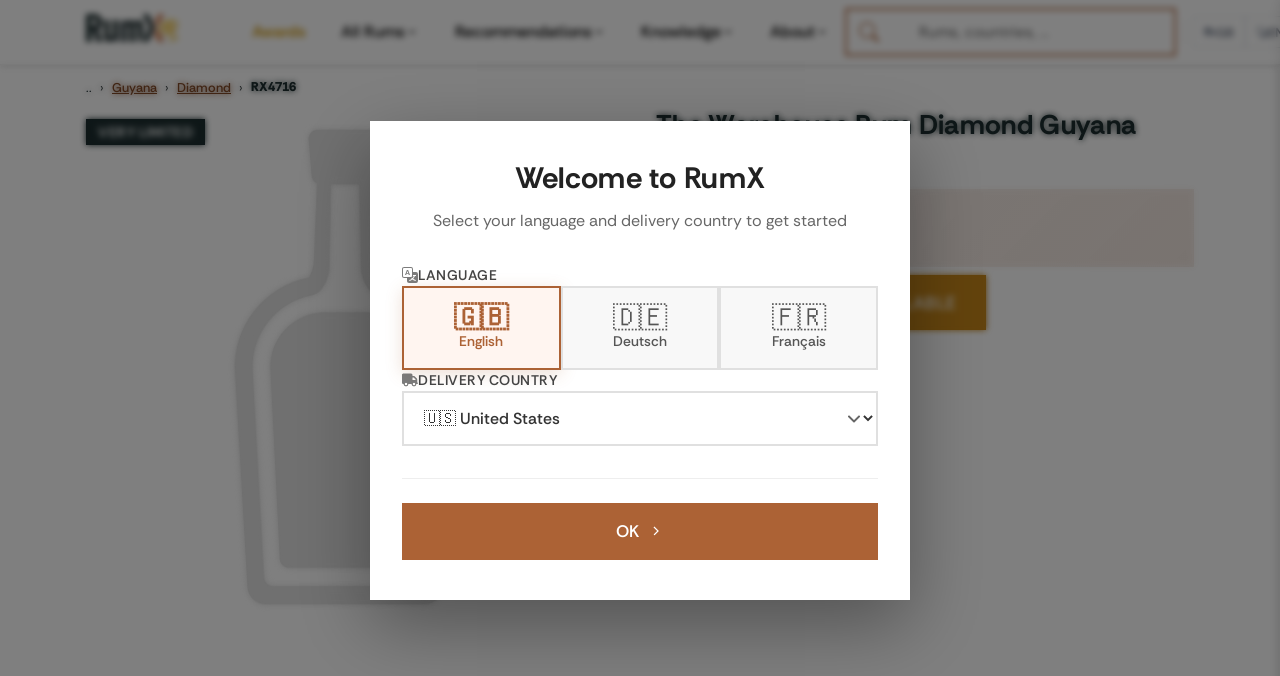

--- FILE ---
content_type: application/javascript; charset=UTF-8
request_url: https://www.rum-x.com/js/main.33c26dafedd857a73644df6d9f76771ef84a0c682ebd5745b423cb5f6f55d691.js
body_size: 30567
content:
var fo=Object.defineProperty;var St=(t,e)=>()=>(t&&(e=t(t=0)),e);var po=(t,e)=>{for(var o in e)fo(t,o,{get:e[o],enumerable:!0})};function re(t,e,o){let n="";if(o){let i=new Date;i.setTime(i.getTime()+o*24*60*60*1e3),n="; expires="+i.toUTCString()}let r="__Host-"+t;document.cookie=r+"="+e+n+"; path=/; SameSite=Lax; Secure"}function P(t){let o="__Host-"+t+"=",n=document.cookie.split(";");for(let r=0;r<n.length;r++){let i=n[r];for(;i.charAt(0)==" ";)i=i.substring(1,i.length);if(i.indexOf(o)==0)return i.substring(o.length,i.length)}return null}var X=St(()=>{});var At={};po(At,{API_URL:()=>xo,AUCTION_API_URL:()=>_o,COUNTRY_CURRENCIES:()=>kt,CURRENCY_SYMBOLS:()=>z,LivePricingUtils:()=>C,clearCache:()=>Eo,fetchAuctionData:()=>bo,fetchBulkDatabase:()=>So,fetchShopData:()=>Co,formatPrice:()=>yo,getCurrencyForCountry:()=>ye,getCurrencySymbol:()=>vo,getDeliveryCountry:()=>wo,getDiscountAmount:()=>Io,getDiscountPercentage:()=>Ao,hasDiscount:()=>ko});function ye(t){return kt[t?.toUpperCase()]||"EUR"}var ho,H,z,kt,Q,Ne,go,C,yo,vo,wo,Co,bo,So,ko,Ao,Io,Eo,xo,_o,ie=St(()=>{X();ho=typeof window<"u"&&window.location.hostname==="localhost",H=(...t)=>ho&&console.log(...t),z={EUR:"\u20AC",DKK:"kr",SEK:"kr",PLN:"z\u0142",CZK:"K\u010D",GBP:"\xA3",USD:"$",CHF:"CHF",TWD:"NT$",JPY:"\xA5",HKD:"HK$"},kt={DK:"DKK",SE:"SEK",PL:"PLN",CZ:"CZK",GB:"GBP",US:"USD",CH:"CHF",TW:"TWD",JP:"JPY",HK:"HKD"};Q=new Map,Ne=new Map,go=5*60*1e3,C={API_URL:"https://us-central1-rumtastingnotes.cloudfunctions.net/fetchAvailableShopItems",AUCTION_API_URL:"https://us-central1-rumtastingnotes.cloudfunctions.net/getLiveAuctionsByRxId",formatPrice(t,e=!1){let o=parseFloat(t);if(e){let n=o.toFixed(2);return(window.location.hostname.endsWith(".de")||window.location.hostname.endsWith("rum-x.de"))&&(n=n.replace(".",",")),n}else return Math.round(o).toString()},getCurrencySymbol(t){return z[t?.toUpperCase()]||t||"\u20AC"},getDeliveryCountry(){return P("delivery-country")||"DE"},fetchShopData(t,e=null){let o=e||this.getDeliveryCountry(),n=`${t}-${o}`,r=Ne.get(n);if(r&&Date.now()<r.expiry)return H(`[RumX] API Cache hit: RX${t} for ${o}`),Promise.resolve(r.data);if(Q.has(n))return H(`[RumX] API Request deduped: RX${t} for ${o}`),Q.get(n);let i=this.API_URL+"?rxid="+encodeURIComponent(t)+"&countryCode="+encodeURIComponent(o);H(`[RumX] API Request: RX${t} for ${o}`);let l=fetch(i).then(function(u){if(!u.ok)throw console.error(`[RumX] API Error: RX${t} - Status ${u.status}`),new Error("Network response was not ok");return u.json()}).then(function(u){return H(`[RumX] API Response: RX${t} - Success`),Ne.set(n,{data:u,expiry:Date.now()+go}),u}).catch(function(u){throw console.error(`[RumX] API Failed: RX${t}`,u),u}).finally(function(){setTimeout(()=>Q.delete(n),100)});return Q.set(n,l),l},clearCache(){Ne.clear(),H("[RumX] API cache cleared")},fetchAuctionData(t){let e=`auction-${t}`;if(Q.has(e))return H(`[RumX] Auction API Request deduped: RX${t}`),Q.get(e);let o=this.AUCTION_API_URL+"?rxid="+encodeURIComponent(t);H(`[RumX] API Request: Auction data for RX${t}`);let n=fetch(o).then(function(r){if(!r.ok)throw console.error(`[RumX] Auction API Error: RX${t} - Status ${r.status}`),new Error("Network response was not ok");return r.json()}).then(function(r){return H(`[RumX] Auction API Response: RX${t} - Success`),r}).catch(function(r){throw console.error(`[RumX] Auction API Failed: RX${t}`,r),r}).finally(function(){setTimeout(()=>Q.delete(e),100)});return Q.set(e,n),n},hasDiscount(t,e){return e&&e>t},getDiscountPercentage(t,e){if(!this.hasDiscount(t,e))return 0;let o=e-t;return Math.round(o/e*100)},getDiscountAmount(t,e){return this.hasDiscount(t,e)?e-t:0},async fetchBulkDatabase(){let t="https://storage.googleapis.com/rumtastingnotes.appspot.com/shops/prices_by_rxid_v4.zip";H("[RumX] Fetching bulk pricing database (V4 with currency)...");try{let e=await fetch(t);if(!e.ok)throw new Error(`HTTP ${e.status}: ${e.statusText}`);let o=await e.arrayBuffer();await this.loadJSZipLibrary();let n=await JSZip.loadAsync(o),r=null;for(let l in n.files)if(l.endsWith(".json")){r=await n.files[l].async("string");break}if(!r)throw new Error("No JSON file found in ZIP archive");let i=JSON.parse(r);return H("[RumX] Bulk pricing database loaded successfully"),i}catch(e){throw console.error("[RumX] Failed to load bulk pricing database:",e),e}},loadJSZipLibrary(){return typeof JSZip<"u"?Promise.resolve():new Promise((t,e)=>{let o=document.createElement("script");o.src="/assets/js/libs/jszip.min.js",o.async=!0,o.onload=()=>{H("[RumX] JSZip library loaded"),t()},o.onerror=()=>{e(new Error("Failed to load JSZip library"))},document.head.appendChild(o)})}};typeof window<"u"&&(window.LivePricingUtils=C);({formatPrice:yo,getCurrencySymbol:vo,getDeliveryCountry:wo,fetchShopData:Co,fetchAuctionData:bo,fetchBulkDatabase:So,hasDiscount:ko,getDiscountPercentage:Ao,getDiscountAmount:Io,clearCache:Eo}=C),{API_URL:xo,AUCTION_API_URL:_o}=C});ie();X();function V(){return{rxid:Lo(),rum_id:Ro(),name:Po(),brand:To(),category:It(),distillery:$o(),country:Mo(),price:Uo(),currency:"EUR"}}function Lo(){let t=null,e=document.querySelector(".hero-buy-section[data-rxid]");if(e&&(t=e.getAttribute("data-rxid")),!t){let o=document.querySelector("#sticky-footer[data-rxid]");o&&(t=o.getAttribute("data-rxid"))}if(!t){let o=document.querySelector('[data-pagefind-meta="rxid"]');o&&(t=o.textContent.trim())}return t?t.replace(/^RX/i,""):null}function Ro(){let t=document.querySelector('[data-pagefind-meta="rum_id"]');if(t)return t.textContent.trim();let e=document.querySelector("[data-rum-id]");return e?e.getAttribute("data-rum-id"):null}function Po(){let t=document.querySelector('h1 [itemprop="name"]');if(t)return t.textContent.trim();let e=document.querySelector('[data-pagefind-meta="basics_compactName"]');if(e)return e.textContent.trim();let o=document.querySelector("h1");return o?o.textContent.trim():"Unknown Rum"}function To(){let t=document.querySelector("[data-ga4-bottler]");if(t)return t.textContent.trim();let e=document.querySelector('[itemprop="brand"] [itemprop="name"]');if(e)return e.textContent.trim()}function It(){let t=document.querySelector("[data-ga4-country]");if(t)return t.textContent.trim();let e=document.querySelector('[itemprop="countryOfOrigin"] [itemprop="name"]');if(e)return e.textContent.trim()}function $o(){let t=document.querySelector("[data-ga4-distillery]");if(t)return t.textContent.trim();let e=document.querySelector('[itemprop="manufacturer"] [itemprop="name"]');if(e)return e.textContent.trim()}function Mo(){return It()}function Uo(){let t=document.querySelectorAll("[data-static-price]");for(let o of t){let n=o.getAttribute("data-static-price"),r=parseFloat(n);if(!isNaN(r)&&r>0)return r}let e=document.querySelector(".hero-price-display, .sticky-price-display");if(e){let n=e.textContent.trim().match(/(\d+[.,]\d+)/);if(n){let r=parseFloat(n[1].replace(",","."));if(!isNaN(r)&&r>0)return r}}return 0}var ve="EUR",B=window.location.hostname==="localhost"||window.location.search.includes("ga4_debug=true"),Et=500,Xe=1e4,G=[],Le=!1,ee=null;function Lt(){let t=typeof gtag<"u";return!t&&B&&console.warn("[GA4 E-commerce] gtag not available - events will be queued"),t}function xt(){if(Lt())for(Le=!0,B&&G.length>0&&console.log(`[GA4 E-commerce] \u2705 gtag ready, flushing ${G.length} queued event(s)`),ee&&(clearInterval(ee),ee=null);G.length>0;){let t=G.shift();Rt(t.name,t.params),gtag("event",t.name,t.params)}}function we(t,e){Le||Lt()?(Le||(Le=!0,xt()),B&&console.log(`[GA4 E-commerce] \u{1F4E4} Sending ${t} immediately`,e),Rt(t,e),gtag("event",t,e)):(console.log(`[GA4 E-commerce] \u{1F4E5} Queueing ${t} event (gtag not ready yet)`,{queueSize:G.length+1,params:e}),G.push({name:t,params:e}),ee||(B&&console.log(`[GA4 E-commerce] \u23F1\uFE0F Started polling for gtag (every ${Et}ms, timeout: ${Xe/1e3}s)`),ee=setInterval(xt,Et),setTimeout(()=>{ee&&(clearInterval(ee),ee=null,G.length>0&&(console.error(`[GA4 E-commerce] \u274C Gave up waiting for gtag after ${Xe/1e3}s, discarding ${G.length} queued event(s):`,G.map(o=>o.name)),G.length=0))},Xe)))}function Rt(t,e){B&&console.log(`[GA4 E-commerce] ${t}`,e)}function ue(t){return t?Array.isArray(t)?t.map((e,o)=>_t(e,o)):[_t(t,0)]:[]}function _t(t,e=0){return!t.item_id||!t.item_name?(console.error("[GA4 E-commerce] Invalid item - missing required fields (item_id or item_name):",t),{item_id:"unknown",item_name:"Unknown Rum",currency:"EUR",price:0,quantity:1,index:e}):{item_id:t.item_id,item_name:t.item_name,item_brand:t.item_brand||void 0,item_category:t.item_category||void 0,affiliation:t.affiliation||void 0,currency:t.currency||"EUR",price:t.price||0,quantity:t.quantity||1,index:e}}function Do(){let t=V();return{item_id:t.rxid,item_name:t.name,item_brand:t.brand,item_category:t.country,price:t.price,currency:t.currency}}function ze(t){if(B&&console.log("[GA4 E-commerce] \u{1F441}\uFE0F view_item triggered:",t),!t||!t.item_id||!t.price){console.warn("[GA4 E-commerce] \u26A0\uFE0F Invalid product data for view_item",t);return}let e=ue(t),o={currency:t.currency||ve,value:t.price,items:e};we("view_item",o),B&&console.log("[GA4 E-commerce] \u2705 view_item event prepared:",{value:t.price,item_id:t.item_id})}function Ge(t,e,o=ve){if(B&&console.log("[GA4 E-commerce] \u{1F6D2} add_to_cart triggered:",{items:t,value:e,currency:o}),!t||typeof e!="number"){console.warn("[GA4 E-commerce] \u26A0\uFE0F Invalid data for add_to_cart",{items:t,value:e});return}let n=ue(t);we("add_to_cart",{currency:o,value:e,items:n}),B&&console.log("[GA4 E-commerce] \u2705 add_to_cart event prepared:",{value:e,currency:o,itemCount:n.length,item_ids:n.map(i=>i.item_id)})}function je(t,e,o=ve){if(B&&console.log("[GA4 E-commerce] \u{1F5D1}\uFE0F remove_from_cart triggered:",{items:t,value:e,currency:o}),!t||typeof e!="number"){console.warn("[GA4 E-commerce] \u26A0\uFE0F Invalid data for remove_from_cart",{items:t,value:e});return}let n=ue(t);we("remove_from_cart",{currency:o,value:e,items:n}),B&&console.log("[GA4 E-commerce] \u2705 remove_from_cart event prepared:",{value:e,currency:o,itemCount:n.length})}function Ve(t){if(B&&console.log("[GA4 E-commerce] \u{1F6CD}\uFE0F begin_checkout triggered (from Flutter):",t),!t||!t.items||typeof t.value!="number"){console.warn("[GA4 E-commerce] \u26A0\uFE0F Invalid data for begin_checkout",t);return}let e=ue(t.items),o={currency:t.currency||ve,value:t.value,items:e};t.coupon&&(o.coupon=t.coupon),we("begin_checkout",o),B&&console.log("[GA4 E-commerce] \u2705 begin_checkout event prepared:",{value:t.value,currency:t.currency,itemCount:e.length,hasCoupon:!!t.coupon})}function Ke(t){if(console.log("[GA4 E-commerce] \u{1F4B0} PURCHASE event triggered (from Flutter):",{transaction_id:t?.transaction_id,value:t?.value,currency:t?.currency,items:t?.items,itemCount:t?.items?.length,fullData:t}),!t||!t.transaction_id||typeof t.value!="number"||!t.items){console.error("[GA4 E-commerce] \u274C Missing required fields for purchase event",t);return}let e=ue(t.items),o={transaction_id:t.transaction_id,value:t.value,currency:t.currency||ve,items:e};t.tax&&(o.tax=t.tax),t.shipping&&(o.shipping=t.shipping),t.coupon&&(o.coupon=t.coupon),t.affiliation&&(o.affiliation=t.affiliation),B&&console.log("[GA4 E-commerce] \u{1F4CA} Purchase event params prepared:",o),we("purchase",o),console.log(`[GA4 E-commerce] \u2705 Purchase tracked: Order ${t.transaction_id} - ${t.currency||"EUR"}${t.value}`,{itemCount:e.length,item_ids:e.map(n=>n.item_id),tax:t.tax,shipping:t.shipping})}typeof window<"u"&&(window.GA4Ecommerce={trackViewItem:ze,trackAddToCart:Ge,trackRemoveFromCart:je,trackBeginCheckout:Ve,trackPurchase:Ke,formatItemsForGA4:ue,getRumDataFromPage:Do});X();function Pt(){let t=P("consent-settings");return t?t.length>0&&t[0]==="1":!1}function Tt(){let t=P("consent-settings");return t?t.length>1&&t[1]==="1":!1}var We="AW-17654410372",de={PURCHASE:"rE7kCNqqybkbEITZo-JB",ADD_TO_CART:"OrizCO740rkbEITZo-JB",VIEW_PRODUCT:"U0bBCMHYzLkbEITZo-JB",BEGIN_CHECKOUT:"DDCUCPzq4bsbEITZo-JB"},me=window.location.hostname==="localhost"||window.location.search.includes("ads_debug=true");function qo(){let t=typeof gtag<"u";return!t&&me&&console.warn("[Google Ads] gtag not available - conversions will be blocked"),t}function Bo(){let t=Tt();return t?me&&console.log("[Google Ads] \u2705 Marketing consent granted"):console.warn("[Google Ads] \u26A0\uFE0F Marketing consent not granted - conversions blocked"),t}function Re(t,e={}){let o=Object.keys(de).find(i=>de[i]===t)||"UNKNOWN";if(console.group(`[Google Ads] \u{1F4CA} ${o} Conversion`),console.log("\u{1F50D} Initiating conversion tracking..."),me&&console.log("\u{1F4CB} Request Details:",{conversionType:o,label:t,accountId:We,data:e}),!Bo()){console.warn("\u26A0\uFE0F BLOCKED: Marketing consent not granted"),console.log("\u{1F4A1} Tip: User must accept marketing cookies for Google Ads tracking"),console.groupEnd();return}if(console.log("\u2705 Consent: Marketing cookies accepted"),!qo()){console.error("\u274C FAILED: gtag() function not available"),console.log("\u{1F4A1} Tip: Verify Google tag is loaded in page <head>"),console.groupEnd();return}console.log("\u2705 gtag: Function available");let n=`${We}/${t}`,r={send_to:n,...e};console.log("\u{1F4E4} Sending conversion to Google Ads..."),gtag("event","conversion",r),console.log("\u2705 SUCCESS: Conversion event sent to Google Ads"),console.table({"Conversion Type":o,"Account ID":We,"Conversion Label":t,send_to:n}),Object.keys(e).length>0&&console.log("\u{1F4E6} Conversion Data:",e),console.log("\u{1F50D} Verification:"),console.log("  \u2022 Check Tag Assistant for network request to googleadservices.com"),console.log(`  \u2022 If "conversion action wasn't detected", see GOOGLE_ADS_VERIFICATION_CHECKLIST.md`),console.log("  \u2022 Conversions may take 1-3 hours to appear in Google Ads"),console.groupEnd()}function Je(t){if(console.group("[Google Ads] \u{1F6D2} PURCHASE CONVERSION (PRIMARY)"),console.log("\u26A1 Critical conversion event triggered by checkout completion"),console.log("\u{1F4CB} Transaction Data Received:",{transaction_id:t?.transaction_id,value:t?.value,currency:t?.currency,gclid:t?.gclid||"not provided",hasAllFields:!!(t?.transaction_id&&typeof t?.value=="number")}),!t||!t.transaction_id||typeof t.value!="number"){console.error("\u274C VALIDATION FAILED: Missing required fields"),console.table({transaction_id:t?.transaction_id||"\u274C MISSING",value:typeof t?.value=="number"?t.value:"\u274C MISSING or invalid",currency:t?.currency||"Will default to EUR"}),console.log("\u{1F4A1} Fix: Ensure checkout completion event includes transaction_id and numeric value"),console.groupEnd();return}let e={transaction_id:t.transaction_id,value:t.value,currency:t.currency||"EUR"};t.gclid?(e.gclid=t.gclid,console.log("\u{1F517} GCLID included for conversion attribution:",t.gclid)):console.warn("\u26A0\uFE0F No gclid provided - relying on cookies or enhanced conversions for attribution"),console.log("\u2705 Validation passed - proceeding to send conversion..."),console.groupEnd(),Re(de.PURCHASE,e),console.log(`[Google Ads] \u{1F4B0} PURCHASE: Order ${t.transaction_id} - ${t.currency||"EUR"} ${t.value.toFixed(2)}`)}function Ye(t,e="EUR"){if(me&&console.log("[Google Ads] \u{1F6D2} Add to Cart conversion triggered:",{value:t,currency:e}),typeof t!="number"){console.warn("[Google Ads] \u26A0\uFE0F VALIDATION FAILED: Invalid value type"),console.log("Received:",t,"| Expected: number");return}let o={value:t,currency:e};Re(de.ADD_TO_CART,o),console.log(`[Google Ads] \u2705 ADD_TO_CART: ${e} ${t.toFixed(2)}`)}function Ze(t,e="EUR"){if(me&&console.log("[Google Ads] \u{1F6CD}\uFE0F Begin Checkout conversion triggered:",{value:t,currency:e}),typeof t!="number"){console.warn("[Google Ads] \u26A0\uFE0F VALIDATION FAILED: Invalid value type"),console.log("Received:",t,"| Expected: number");return}let o={value:t,currency:e};Re(de.BEGIN_CHECKOUT,o),console.log(`[Google Ads] \u2705 BEGIN_CHECKOUT: ${e} ${t.toFixed(2)}`)}function Qe(){me&&console.log("[Google Ads] \u{1F441}\uFE0F View Product conversion triggered"),Re(de.VIEW_PRODUCT),console.log("[Google Ads] \u2705 VIEW_PRODUCT tracked")}typeof window<"u"&&(window.GoogleAds={trackPurchaseConversion:Je,trackAddToCartConversion:Ye,trackBeginCheckoutConversion:Ze,trackViewProductConversion:Qe});var ae="rumx_search_context";var K=window.location.hostname==="localhost"||window.location.search.includes("search_debug=true");function $t(t,e,o=null){if(!t||!e){K&&console.warn("[Search Context] Cannot save: missing queryID or objectID",{queryID:t,objectID:e});return}let n={queryID:t,objectID:e,position:o,timestamp:Date.now()};try{sessionStorage.setItem(ae,JSON.stringify(n)),K&&console.log("[Search Context] \u2705 Saved:",{queryID:t.substring(0,10)+"...",objectID:e,position:o,expiresIn:`${36e5/1e3/60} minutes`})}catch(r){console.error("[Search Context] \u274C Failed to save:",r)}}function se(){try{let t=sessionStorage.getItem(ae);if(!t)return K&&console.log("[Search Context] No context found (user did not come from search)"),null;let e=JSON.parse(t),o=Date.now()-e.timestamp;return o>36e5?(K&&console.log("[Search Context] \u23F1\uFE0F Context expired (age: "+Math.round(o/1e3/60)+" minutes, TTL: "+36e5/1e3/60+" minutes)"),sessionStorage.removeItem(ae),null):(K&&console.log("[Search Context] \u2705 Retrieved valid context:",{queryID:e.queryID.substring(0,10)+"...",objectID:e.objectID,position:e.position,age:Math.round(o/1e3)+"s",expiresIn:Math.round((36e5-o)/1e3/60)+" minutes"}),e)}catch(t){return console.error("[Search Context] \u274C Failed to read:",t),null}}function Mt(){try{sessionStorage.removeItem(ae),K&&console.log("[Search Context] \u{1F5D1}\uFE0F Cleared")}catch(t){console.error("[Search Context] Failed to clear:",t)}}function et(){let t=se();if(t)return t;try{let e=new URLSearchParams(window.location.search),o=e.get("queryID")||e.get("algolia_query_id");if(o)return K&&console.log("[Search Context] \u2705 Retrieved queryID from URL parameter"),{queryID:o,objectID:null,position:null,timestamp:Date.now()}}catch(e){console.error("[Search Context] Failed to read URL params:",e)}return K&&console.log("[Search Context] No context found for purchase (direct navigation or expired)"),null}function Fo(){try{let t=sessionStorage.getItem(ae);if(!t)return!1;let e=JSON.parse(t);return Date.now()-e.timestamp<=36e5}catch{return!1}}function Oo(){try{let t=sessionStorage.getItem(ae);if(!t)return null;let e=JSON.parse(t);return Date.now()-e.timestamp}catch{return null}}window.SearchContext={saveSearchContext:$t,getSearchContext:se,clearSearchContext:Mt,getSearchContextForPurchase:et,hasSearchContext:Fo,getSearchContextAge:Oo,...K?{_inspect:()=>{try{let t=sessionStorage.getItem(ae);if(!t)return console.log("[Search Context Debug] No context stored"),null;let e=JSON.parse(t),o=Date.now()-e.timestamp;return console.log("[Search Context Debug] Current context:",{...e,ageSeconds:Math.round(o/1e3),ageMinutes:Math.round(o/1e3/60),expired:o>36e5,ttlMinutes:36e5/1e3/60}),e}catch(t){return console.error("[Search Context Debug] Error:",t),null}},_test:()=>{console.log("[Search Context Debug] Running test..."),Mt(),$t("test-query-123","RX17382",1);let t=se();return console.log("[Search Context Debug] Test result:",t?"\u2705 PASS":"\u274C FAIL"),t}}:{}};function fe(t){return t?`rum_${t.toString().replace(/^(RX|rum_)/i,"")}`:(console.error("[Algolia ID Formatter] Invalid rxid:",t),"")}var Pe=class{constructor(){this.storageKey="cartItems",this.init()}init(){this.updateCartBadge(),window.addEventListener("storage",e=>{e.key===this.storageKey&&this.updateCartBadge()})}getCartItems(){try{let e=localStorage.getItem(this.storageKey);return e?JSON.parse(e):[]}catch(e){return console.error("Error parsing cart items:",e),[]}}saveCartItems(e){let o=this.getCartItems();try{localStorage.setItem(this.storageKey,JSON.stringify(e)),this.updateCartBadge(),window.dispatchEvent(new CustomEvent("cart-updated",{detail:{items:e,previousItems:o,action:this.determineAction(o,e)}})),this.trackCartChange(o,e)}catch(n){console.error("Error saving cart items:",n)}}addToCart(e,o=null){let n=this.getCartItems();return n.includes(e)||(n.push(e),this.saveCartItems(n),window.dispatchEvent(new CustomEvent("cart-item-added",{detail:{product_id:e,cartSize:n.length}})),this.trackAddToCartEvent(e,o)),n}trackAddToCartEvent(e,o){try{let n=o;if(!n||!n.item_name){let r=V();n={item_id:r.rxid,item_name:r.name,item_brand:r.brand,item_category:r.category,currency:r.currency,price:r.price,quantity:1}}else if(!n.item_id){let r=V();n.item_id=r.rxid}if(Ge(n,n.price||0),Ye(n.price||0,n.currency||"EUR"),window.MetaEcommerce&&typeof window.MetaEcommerce.trackAddToCart=="function"){let r={content_id:n.item_id,content_name:n.item_name,value:n.price||0,currency:n.currency||"EUR"};window.MetaEcommerce.trackAddToCart(r)}if(window.AlgoliaInsights&&window.AlgoliaInsights.isReady())try{let r=fe(n.item_id),i=se();window.AlgoliaInsights.trackAddToCart({objectID:r,queryID:i?.queryID||null}),window.location.hostname==="localhost"&&console.log("[Cart] \u2705 Algolia add-to-cart tracked:",{objectID:r,hasQueryID:!!i?.queryID,searchAge:i?`${Math.round((Date.now()-i.timestamp)/1e3)}s ago`:"n/a"})}catch(r){console.error("[Cart] Algolia tracking error:",r)}window.RelevanzTracking&&typeof window.RelevanzTracking.trackAddToCart=="function"&&window.RelevanzTracking.trackAddToCart(n.item_id)}catch(n){console.error("[E-commerce Tracking] Failed to track add_to_cart:",n)}}removeFromCart(e,o=null){let n=this.getCartItems(),r=n.filter(i=>i!==e);return r.length!==n.length&&(this.saveCartItems(r),window.dispatchEvent(new CustomEvent("cart-item-removed",{detail:{product_id:e,cartSize:r.length,cartEmpty:r.length===0}})),this.trackRemoveFromCartEvent(e,o)),r}trackRemoveFromCartEvent(e,o){try{let n=o;if(n){if(!n.item_id){let r=V();if(!r.rxid){console.warn("[E-commerce Tracking] Cannot track remove_from_cart: No rxid available");return}n.item_id=r.rxid}}else{let r=V();if(!r.rxid){console.warn("[E-commerce Tracking] Cannot track remove_from_cart: No rxid available for product_id:",e);return}n={item_id:r.rxid,item_name:r.name||"Rum Product",price:r.price||0}}je(n,n.price||0)}catch(n){console.error("[E-commerce Tracking] Failed to track remove_from_cart:",n)}}clearCart(){let e=this.getCartItems();e.length>0&&(this.saveCartItems([]),window.dispatchEvent(new CustomEvent("cart-cleared",{detail:{previousSize:e.length}})))}updateCartBadge(){let e=this.getCartItems();document.querySelectorAll(".btn-cart-mobile, .btn-cart-desktop").forEach(n=>{let r=n.querySelector(".cart-badge");if(r&&r.remove(),e.length>0?n.classList.add("btn-cart-filled"):n.classList.remove("btn-cart-filled"),e.length>0){let i=document.createElement("span");i.className="cart-badge",i.textContent=e.length,i.style.cssText=`
          position: absolute;
          top: -8px;
          right: -8px;
          background-color: var(--rx-secondary-color-light);
          color: white;
          width: 20px;
          height: 20px;
          display: flex;
          align-items: center;
          justify-content: center;
          font-size: 12px;
          font-weight: bold;
          z-index: 1;
        `,getComputedStyle(n).position==="static"&&(n.style.position="relative"),n.appendChild(i)}})}getCartItemsForCheckout(){let e=this.getCartItems();return e.length>0?e.join(","):""}hasItem(e){return this.getCartItems().includes(e)}getCartSize(){return this.getCartItems().length}determineAction(e,o){return o.length>e.length?"added":o.length<e.length?"removed":o.length===0&&e.length===0?"none":"updated"}trackCartChange(e,o){if(typeof gtag<"u"){let n=this.determineAction(e,o);n!=="none"&&gtag("event",`cart_${n}`,{event_category:"cart",cart_size:o.length,previous_size:e.length})}}},pe=null;function Te(){return pe||(pe=new Pe,typeof window<"u"&&(window.cartUtils=pe,window.CartManager=Pe)),pe}typeof window<"u"&&Te();function F(){return pe||Te(),pe}ie();X();var te={DATABASE_CACHE_TTL_HOURS:3,API_CACHE_TTL_MS:5*60*1e3,BATCH_SIZE:50,STRATEGY_THRESHOLD:10,MUTATION_THROTTLE_MS:1e3,STORAGE_PREFIX:"rumx_unified_pricing_v4"},Ut=1.2,Dt=typeof window<"u"&&window.location.hostname==="localhost",R=(...t)=>Dt&&console.log(...t),Ho=(...t)=>Dt&&console.warn(...t);function $e(t){let e=ye(t);return z[e]||"\u20AC"}var tt=class{constructor(){this.mode=this.detectMode()}detectMode(){if(window.location.pathname==="/rums/"||window.location.pathname.startsWith("/rums/list")||document.getElementById("searchbox")&&document.getElementById("hits"))return R("[RumX] Strategy: Database (Algolia list page)"),"database";let o=document.querySelectorAll("[data-rxid]:not(.skeleton-card)").length,n=document.getElementById("new-arrivals-container")||document.getElementById("recombee-carousel-container")||document.querySelector("[data-recombee-scenario]");return o<=3&&!n?(R("[RumX] Strategy: API (product detail page)"),"api"):n?(R("[RumX] Strategy: Database (dynamic content page)"),"database"):o>=te.STRATEGY_THRESHOLD?(R("[RumX] Strategy: Database (listing page)"),"database"):(R("[RumX] Strategy: Hybrid (mixed page)"),"hybrid")}shouldUseAPI(e){return!!(e.closest(".hero-buy-section, .sticky-footer")||e.matches(".hero-buy-section, .sticky-footer")||this.mode==="api")}shouldUseDatabase(){return this.mode==="database"||this.mode==="hybrid"}},ot=class{constructor(e){this.cache=new Map,this.ttlMs=e}set(e,o){this.cache.set(e,{value:o,expiry:Date.now()+this.ttlMs})}get(e){let o=this.cache.get(e);return o?Date.now()>o.expiry?(this.cache.delete(e),null):o.value:null}clear(){this.cache.clear()}},nt=class{constructor(){this.strategy=new tt,this.database=null,this.databaseLoadFailed=!1,this.cacheWriteFailed=!1,this.apiCache=new ot(te.API_CACHE_TTL_MS),this.processingElements=new WeakSet,this.observer=null,this.initialized=!1,this.updateAllPricesThrottled=this.throttle(this.updateAllPrices.bind(this),te.MUTATION_THROTTLE_MS)}async init(){if(!this.initialized){if(R("[RumX] Initializing unified pricing system..."),this.strategy.shouldUseDatabase())try{await this.loadDatabase()}catch(e){console.error("[RumX] Failed to load pricing database:",e),this.databaseLoadFailed=!0,setTimeout(()=>{R("[RumX] Retrying database load..."),this.retryDatabaseLoad()},5e3),this.initialized=!0,this.setupEventListeners(),this.observeVisibilityChanges();return}this.updateAllPrices(),this.setupEventListeners(),this.observeVisibilityChanges(),this.initialized=!0,R("[RumX] Unified pricing system initialized")}}async loadDatabase(){let e=this.getDatabaseCache();if(e){R("[RumX] Using cached pricing database"),this.database=e,this.databaseLoadFailed=!1;return}R("[RumX] Fetching pricing database...");try{this.database=await C.fetchBulkDatabase(),R("[RumX] Pricing database loaded successfully"),this.cacheWriteFailed||this.setDatabaseCache(this.database),this.databaseLoadFailed=!1}catch(o){let n=this.getDatabaseCache(!0);if(n){R("[RumX] Using stale pricing database"),this.database=n,this.databaseLoadFailed=!1;return}throw console.error("[RumX] Failed to load pricing database (no fallback available):",o),o}}async retryDatabaseLoad(){if(this.databaseLoadFailed)try{await this.loadDatabase(),R("[RumX] Database retry successful - updating prices"),this.updateAllPrices()}catch(e){console.error("[RumX] Database retry failed:",e)}}getDatabaseCache(e=!1){try{let o=`${te.STORAGE_PREFIX}_database`,n=localStorage.getItem(o);if(!n)return null;let r;if(typeof LZString<"u"){let i=LZString.decompress(n);i?r=JSON.parse(i):r=JSON.parse(n)}else r=JSON.parse(n);return!e&&Date.now()>r.expiry?null:r.value}catch(o){return console.error("[RumX] Failed to read database cache:",o),null}}setDatabaseCache(e){try{let o=`${te.STORAGE_PREFIX}_database`,n=te.DATABASE_CACHE_TTL_HOURS*60*60*1e3,r={value:e,expiry:Date.now()+n},i=typeof LZString<"u"?LZString.compress(JSON.stringify(r)):JSON.stringify(r),l=Math.round(i.length/1024);R(`[RumX] Caching pricing database (${l} KB compressed)`),localStorage.setItem(o,i),this.cacheWriteFailed=!1}catch(o){o.name==="QuotaExceededError"||o.code===22||o.code===1014||o.name==="NS_ERROR_DOM_QUOTA_REACHED"?(Ho("[RumX] localStorage quota exceeded - continuing with in-memory only"),this.cacheWriteFailed=!0):console.error("[RumX] Failed to cache database:",o)}}setupEventListeners(){window.addEventListener("delivery-country-changed",()=>{R("[RumX] Country changed - refreshing prices"),this.apiCache.clear(),C.clearCache(),this.clearLoadedFlags(),this.updateAllPrices()}),window.addEventListener("countryChanged",()=>{R("[RumX] Country changed - refreshing prices"),this.apiCache.clear(),C.clearCache(),this.clearLoadedFlags(),this.updateAllPrices()})}clearLoadedFlags(){document.querySelectorAll('[data-price-loaded="true"]').forEach(e=>{e.removeAttribute("data-price-loaded")})}updateAllPrices(){if(this.strategy.shouldUseDatabase()&&!this.database){R("[RumX] Skipping price update - database still loading");return}let e=document.querySelectorAll("[data-rxid]"),o=Array.from(e).filter(n=>{if(n.classList.contains("hero-buy-section")||n.classList.contains("sticky-footer"))return!0;let r=n.querySelector(".rum-item-price, .hero-price-section, .price-display");if((r?.querySelector(".price-display")||r)?.getAttribute("data-source")==="algolia")return!1;let l=r?.getAttribute("data-price-loaded");return!r||l!==n.dataset.rxid});o.length!==0&&(R(`[RumX] Updating prices for ${o.length} products`),this.processBatch(o))}processBatch(e){let o=[];for(let r=0;r<e.length;r+=te.BATCH_SIZE)o.push(e.slice(r,r+te.BATCH_SIZE));let n=r=>{if(r>=o.length)return;o[r].forEach(l=>this.updateElement(l)),r+1<o.length&&requestAnimationFrame(()=>n(r+1))};n(0)}async updateElement(e){if(!e||this.processingElements.has(e))return;let o=e.dataset.rxid;if(o){this.processingElements.add(e);try{let n=await this.getPrice(o,e);if(document.contains(e)){this.updateDOM(e,n);let r=e.querySelector(".rum-item-price, .hero-price-section, .price-display");r&&r.setAttribute("data-price-loaded",o)}}catch(n){console.error(`[RumX] Failed to update price for RX${o}:`,n)}finally{this.processingElements.delete(e)}}}async getPrice(e,o){let n=this.getCountry(),r=`${e}-${n}`;if(this.strategy.shouldUseAPI(o))return this.fetchFromAPI(e,n,r);if(this.database){let l=this.getPriceFromDatabase(e,n);if(l)return l}return this.strategy.mode==="hybrid"?this.fetchFromAPI(e,n,r):null}getPriceFromDatabase(e,o){if(!this.database||!this.database[e])return null;let n=this.database[e][o];if(!n)return null;let r=typeof n=="number"?n:n.price,i=typeof n=="number"?null:n.originalPrice||null,l=typeof n=="object"?n.shop:null,u=typeof n=="object"&&n.currency?n.currency:ye(o);return!r||r===0?null:(o==="US"&&l==="ArmagnacDe"&&(r=Math.round(r*Ut*100)/100,i&&(i=Math.round(i*Ut*100)/100)),{price:r,originalPrice:i,currency:u,source:"database",available:!0})}async fetchFromAPI(e,o,n){let r=this.apiCache.get(n);if(r)return r;R(`[RumX] Fetching live price: RX${e}`);try{let i=await C.fetchShopData(e,o);if(!i||typeof i!="object")throw new Error("Invalid API response format");let l={price:i.cheapestPriceInLocalCurrency||i.cheapestPriceInEUR||0,originalPrice:i.offers?.[0]?.nonDiscountedPriceInEUR,currency:i.currency||ye(o),numberOfOffers:i.numberOfOffers||0,bestOfferId:i.offers?.[0]?.productId,totalStock:i.totalStock||0,source:"api",available:(i.numberOfOffers||0)>0};return this.apiCache.set(n,l),R(`[RumX] Live price received: RX${e} (${l.numberOfOffers} offers)`),l}catch(i){return console.error(`[RumX] API fetch failed for RX${e}:`,i),null}}updateDOM(e,o){if(!e||!e.nodeType){console.error("[RumX] Invalid element passed to updateDOM");return}let n=e.classList.contains("hero-buy-section"),r=e.classList.contains("sticky-footer");if(n||r){if(o&&o.available?(e.classList.remove("d-none"),e.style.display=""):(e.classList.add("d-none"),e.style.display="none"),n&&o&&o.available){let S=e.parentElement?.querySelector(".hero-price-section");if(S){if(S.hasAttribute("data-affiliate"))return;let A=S.querySelector(".hero-price-display");if(A){let T=this.formatPrice(o.price,this.shouldUsePrecisePricing(e)),I=z[o.currency]||$e(this.getCountry());A.textContent=`${T} ${I}`,A.setAttribute("data-price",o.price),A.style.display="",o.numberOfOffers>=5?A.classList.add("many-offers"):A.classList.remove("many-offers");let M=S.querySelector(".hero-price-placeholder");M&&(M.style.display="none"),S.classList.remove("d-none"),S.style.display=""}}}if(o&&o.available){if(o.source==="api"&&o.totalStock)this.updateStockIndicator(e,o.totalStock);else if(o.source!=="api"){let S=e.dataset.rxid,A=this.getCountry(),T=`${S}-${A}`;this.fetchFromAPI(S,A,T).then(I=>{I&&I.totalStock&&document.contains(e)&&this.updateStockIndicator(e,I.totalStock)}).catch(()=>{})}}return}let l=e.closest(".rum-item-card")||e,u=l.querySelector(".rum-item-price");if(!u)return;if(!o||!o.available){l.classList.add("rum-item-sold-out"),l.setAttribute("data-price","0");let S=e.dataset.rxid||"",A=window.translations?.notifyMe||"Notify me";if(u.querySelector(".sold-out-bell-icon")){let le=l.querySelector(".rum-item-buy-button");le&&(le.style.display="none");return}let I=u.querySelector(".price-display, .hero-price-display");I||(I=document.createElement("span"),I.className="price-display",u.appendChild(I));let M=encodeURIComponent(S),ce=A.replace(/"/g,"&quot;").replace(/</g,"&lt;").replace(/>/g,"&gt;");I.innerHTML=`<a href="https://app.monstercampaigns.com/c/f0eecyiye6rul3pvgila/?rxid=${M}"
                                   target="_blank" rel="noopener noreferrer"
                                   class="sold-out-bell-icon" aria-label="${ce}"
                                   onclick="event.stopPropagation();">
        <svg xmlns="http://www.w3.org/2000/svg" width="16" height="16" fill="currentColor" viewBox="0 0 448 512">
          <path d="M224 0c-17.7 0-32 14.3-32 32l0 19.2C119 66 64 130.6 64 208l0 18.8c0 47-17.3 92.4-48.5 127.6l-7.4 8.3c-8.4 9.4-10.4 22.9-5.3 34.4S19.4 416 32 416l384 0c12.6 0 24-7.4 29.2-18.9s3.1-25-5.3-34.4l-7.4-8.3C401.3 319.2 384 273.9 384 226.8l0-18.8c0-77.4-55-142-128-156.8L256 32c0-17.7-14.3-32-32-32zm45.3 493.3c12-12 18.7-28.3 18.7-45.3l-64 0-64 0c0 17 6.7 33.3 18.7 45.3s28.3 18.7 45.3 18.7s33.3-6.7 45.3-18.7z"/>
        </svg>
      </a>`;let Y=l.querySelector(".rum-item-buy-button");Y&&(Y.style.display="none"),this.updateHeroCTAState(l,!1);return}let m=this.shouldUsePrecisePricing(e),p=this.formatPrice(o.price,m),w=u.querySelector(".price-display, .hero-price-display");w||(w=document.createElement("span"),w.className="price-display",u.innerHTML="",u.appendChild(w));let k=z[o.currency]||$e(this.getCountry());if(o.originalPrice&&o.originalPrice>o.price){let S=this.formatPrice(o.originalPrice,m);w.innerHTML=`
        <span class="original-price-strike">${S} ${k}</span>
        <span class="current-price-highlight">${p} ${k}</span>
      `}else w.textContent=`${p} ${k}`;w.setAttribute("data-price",o.price),w.style.display="",l.classList.remove("rum-item-sold-out"),l.setAttribute("data-price",o.price);let E=l.querySelector(".rum-item-buy-button");E&&(E.style.display=""),this.updateHeroCTAState(l,!0)}updateHeroCTAState(e,o){let n=e.querySelector(".community-choice-cta");n&&(n.classList.remove("hero-cta-pending"),o?(n.classList.add("hero-cta-available"),n.classList.remove("hero-cta-sold-out")):(n.classList.add("hero-cta-sold-out"),n.classList.remove("hero-cta-available")))}updateCTAButton(e,o){let n=e.closest(".hero-buy-section, .sticky-footer, .rum-item-card");if(!n)return;let r=n.querySelector('a[href*="app.rum-x.com"]');r&&(r.dataset.itemIds=o,r.style.display="")}showDiscount(e,o){let n=e.querySelector(".hero-price-section, .price-section");if(!n)return;let r=this.shouldUsePrecisePricing(e),i=z[o.currency]||$e(this.getCountry()),l=n.querySelector(".hero-original-price, .original-price");if(l){let m=this.formatPrice(o.originalPrice,r);l.textContent=`${m} ${i}`,l.classList.add("show-strike"),l.style.display=""}let u=n.querySelector(".hero-savings-badge, .savings-badge");if(u){let m=o.originalPrice-o.price,p=Math.round(m/o.originalPrice*100),w=this.formatPrice(m,!1);u.innerHTML=`
        <span class="savings-text">
          ${window.translations?.discountedPriceSave||"Save"}
          ${w} ${i} (${p}%)
        </span>
      `,u.classList.remove("badge-hidden")}}updateStockIndicator(e,o){let n=e.querySelector(".stock-indicator"),r=e.querySelector(".stock-text");if(!n||!r)return;let i="",l="normal";if(o===1?(i=window.translations?.lastBottleAvailable||"Last bottle!",l="critical"):o>1&&o<5?(i=window.translations?.lessThan5BottlesLeft||`Only ${o} bottles left`,l="low"):o>=5&&(i=window.translations?.inStock||"In stock",l="normal"),!i)return;r.textContent=i,n.className=`stock-indicator stock-${l} d-inline-flex align-items-center`,n.style.display="";let u=e.querySelector(".low-stock-indicator");u&&(u.classList.remove("d-none"),u.style.display="",u.style.cursor="pointer",u.addEventListener("click",function(m){m.preventDefault();let p=e.querySelector(".sticky-checkout-link, .checkout-link");p&&p.click()}))}hasDiscount(e,o){return o&&o>e&&o-e>.01}formatPrice(e,o=!1){if(!e)return"0";let n=parseFloat(e),r=document.documentElement.lang||"en";if(o){let i=Math.floor(n),l=(n-i).toFixed(2).substring(2);return r==="de"?`${i.toLocaleString("de-DE")},${l}`:`${i.toLocaleString("en-US")}.${l}`}else{let i=Math.round(n);return new Intl.NumberFormat(r==="de"?"de-DE":"en-US",{minimumFractionDigits:0,maximumFractionDigits:0}).format(i)}}shouldUsePrecisePricing(e=null){return e&&e.dataset.context==="pdp"?!0:this.strategy.mode==="api"}getCountry(){return P("delivery-country")||"DE"}observeVisibilityChanges(){this.observer||typeof MutationObserver>"u"||(R("[RumX] Started monitoring for visibility changes"),this.observer=new MutationObserver(e=>{let o=!1;e.forEach(n=>{if(n.type==="attributes"&&n.attributeName==="class"){let r=n.target;if(!r.classList.contains("d-none")){let i=r.querySelectorAll("[data-rxid]");i.length>0&&(o=!0,i.forEach(l=>{let u=l.querySelector(".rum-item-price, .hero-price-section, .price-display");u&&u.removeAttribute("data-price-loaded")}))}}n.type==="childList"&&n.addedNodes.forEach(r=>{r.nodeType===1&&(r.matches&&r.matches("[data-rxid]")||r.querySelectorAll&&r.querySelectorAll("[data-rxid]").length>0)&&(o=!0)})}),o&&(R("[RumX] Detected visibility changes - updating prices"),this.updateAllPricesThrottled())}),this.observer.observe(document.body,{attributes:!0,attributeFilter:["class"],childList:!0,subtree:!0}))}throttle(e,o){let n;return function(...r){n||(e.apply(this,r),n=!0,setTimeout(()=>n=!1,o))}}destroy(){this.observer&&(this.observer.disconnect(),this.observer=null),this.apiCache.clear(),this.database=null,this.initialized=!1}async getPriceForRum(e){return this.getPrice(e,document.body)}isRumAvailable(e){if(this.database&&this.database[e]){let o=this.database[e][this.getCountry()];return o&&o>0}return!1}getFormattedPriceHTML(e){if(!this.database)return{type:"empty",html:""};let o=this.getCountry(),n=this.getPriceFromDatabase(e,o);if(!n)return{type:"sold-out",html:""};let r=this.formatPrice(n.price,!1),i=z[n.currency]||$e(o);return{type:"price",html:`${r} ${i}`}}},Ce=null;async function qt(){if(!Ce){Ce=new nt,window.unifiedPricing=Ce;try{await Ce.init()}catch(t){console.error("[RumX] Failed to initialize unified pricing:",t)}}return Ce}X();var rt=class{constructor(){if(this.overlay=document.getElementById("checkout-overlay"),this.iframe=document.getElementById("checkout-frame"),this.backdrop=document.querySelector(".checkout-backdrop"),this.closeButton=document.getElementById("close-checkout"),this.initialized=!1,this._flutterReady=!1,!this.overlay||!this.iframe){console.warn("Checkout overlay elements not found");return}this.init()}init(){this.initialized||(this.initialized=!0,document.addEventListener("click",e=>{let o=e.target.closest('a[href*="app.rum-x.com"]');if(o&&!o.hasAttribute("data-direct")){if(o.hasAttribute("data-affiliate")||o.classList.contains("affiliate-link")||o.classList.contains("btn-buy")||e.target.closest(".btn-buy"))return;e.preventDefault(),e.stopPropagation(),(o.classList.contains("rum-item-buy-button")||o.closest(".community-choice-cta"))&&!o.hasAttribute("data-product-id")?this.handleCardButtonClick(o):this.openCheckout(o)}}),this.closeButton&&this.closeButton.addEventListener("click",()=>this.close()),this.backdrop&&this.backdrop.addEventListener("click",()=>this.close()),window.addEventListener("delivery-country-changed",e=>{this.handleCountryChange(e.detail.country)}),window.addEventListener("message",this.handleMessage.bind(this)),this.initPreloading(),this.handleCheckoutReturn())}initPreloading(){let e=!1,o=null,n=(l,u={})=>{if(this._flutterReady&&this.iframe?.contentWindow&&(l==="add_to_cart"||l==="cart_updated")){let p=F(),w=p?p.getCartItems():[];this.sendCartUpdate(w),o=this.buildDirectCheckoutUrl(),console.log("[Checkout] Flutter ready - sent cart update via postMessage");return}if(e||this.overlay.classList.contains("active"))return;e=!0;let m=this.buildDirectCheckoutUrl();o=m,this.iframe.src=m,console.log("[Checkout] Preload initiated with full URL:",m,"- reason:",l,u)};this._triggerPreload=n,this._getPreloadedUrl=()=>o,this._resetPreload=()=>{e=!1,o=null},window.addEventListener("cart-updated",l=>{this._flutterReady?n("cart_updated",l.detail):o&&(console.log("[Checkout] Cart changed, resetting preload state"),this._resetPreload())});let r=F(),i=r?r.getCartItems():[];setTimeout(()=>{n("page_load_initial",{itemCount:i.length})},100)}captureAdParameter({paramName:e,cookieName:o,cookiePrefixLength:n}){let l=new URLSearchParams(window.location.search).get(e);if(l){try{localStorage.setItem(`rumx_${e}`,l),localStorage.setItem(`rumx_${e}_timestamp`,Date.now().toString())}catch(m){console.warn(`[Checkout Manager] Failed to store ${e} in localStorage:`,m)}return l}let u=document.cookie.split("; ").find(m=>m.startsWith(`${o}=`));if(u){let p=u.split("=")[1].split(".");if(p.length>=n+1)return p.slice(n).join(".")}try{let m=localStorage.getItem(`rumx_${e}`),p=localStorage.getItem(`rumx_${e}_timestamp`);if(m&&p){if(Date.now()-parseInt(p)<7776e6)return m;localStorage.removeItem(`rumx_${e}`),localStorage.removeItem(`rumx_${e}_timestamp`)}}catch(m){console.warn(`[Checkout Manager] Failed to read ${e} from localStorage:`,m)}return null}captureGclid(){return this.captureAdParameter({paramName:"gclid",cookieName:"_gcl_aw",cookiePrefixLength:2})}captureFbclid(){return this.captureAdParameter({paramName:"fbclid",cookieName:"_fbc",cookiePrefixLength:3})}async hashEmail(e){if(!e||typeof e!="string")return null;try{let o=e.toLowerCase().trim(),n=new TextEncoder().encode(o),r=await crypto.subtle.digest("SHA-256",n);return Array.from(new Uint8Array(r)).map(u=>u.toString(16).padStart(2,"0")).join("")}catch(o){return console.error("[Checkout Manager] Failed to hash email for enhanced conversions:",o),null}}openCheckout(e){let o=new URL(e?.href||this.buildDirectCheckoutUrl()),n=window.location.hostname;o.searchParams.set("webHost",n);let r=this.captureGclid();r?(o.searchParams.set("gclid",r),console.log("[Checkout Manager] \u{1F517} Passing gclid to Flutter:",r)):console.log("[Checkout Manager] \u26A0\uFE0F No gclid found - conversion may not be attributed to Google Ads");let i=this.captureFbclid();i?(o.searchParams.set("fbclid",i),console.log("[Checkout Manager] \u{1F517} Passing fbclid to Flutter:",i)):console.log("[Checkout Manager] \u26A0\uFE0F No fbclid found - conversion may not be attributed to Meta ads");let l=P("delivery-country")||this.getDefaultCountry();o.searchParams.set("country",l);let u=F(),m=u?u.getCartItems():[],p=e?.dataset?.itemIds||(m.length>0?m.join(","):null);p&&o.searchParams.set("itemIds",p),e?.dataset?.rumId&&!o.searchParams.has("rumId")&&o.searchParams.set("rumId",e.dataset.rumId);let w=o.toString(),k=this._getPreloadedUrl?this._getPreloadedUrl():null,E=k&&this.urlsMatchForCheckout(k,w);E?(console.log("[Checkout] Preloaded URL matches - showing overlay instantly"),this.sendAttributionData({gclid:r,fbclid:i,webHost:n})):(k?(console.log("[Checkout] URL changed since preload - updating iframe"),console.log("[Checkout] Preloaded:",k),console.log("[Checkout] Target:",w)):console.log("[Checkout] No preload - loading checkout URL"),this.iframe.src=w),this.overlay.classList.add("active"),this.backdrop.classList.add("active"),document.body.style.overflow="hidden",window.__checkoutActive=!0,this.trackEvent("checkout_opened",{url:w,country:l,hasItems:m.length>0,skippedReload:E})}async handleCardButtonClick(e){let o=e.closest("[data-rxid]")?.dataset?.rxid;if(o||(o=e.closest(".rum-item-card")?.querySelector("[data-rxid]")?.dataset?.rxid),!o){this.openCheckout(e);return}e.classList.add("loading"),e.style.pointerEvents="none";try{let{LivePricingUtils:n}=await Promise.resolve().then(()=>(ie(),At)),r=P("delivery-country")||this.getDefaultCountry(),l=(await n.fetchShopData(o,r))?.offers?.[0]?.productId;if(l){let u=F();u&&!u.hasItem(l)&&u.addToCart(l),e.setAttribute("data-product-id",l)}this.openCheckout(e)}catch(n){console.error("[Checkout] Failed to fetch offer for rxid:",o,n),this.openCheckout(e)}finally{e.classList.remove("loading"),e.style.pointerEvents=""}}urlsMatchForCheckout(e,o){try{let n=new URL(e),r=new URL(o);if(n.origin!==r.origin)return!1;let i=n.searchParams.get("itemIds")||"",l=r.searchParams.get("itemIds")||"";if(i!==l)return!1;let u=n.searchParams.get("country")||"",m=r.searchParams.get("country")||"";return u===m}catch(n){return console.warn("[Checkout] URL comparison failed:",n),!1}}sendAttributionData({gclid:e,fbclid:o,webHost:n}){if(!this.iframe?.contentWindow){console.warn("[Checkout] Cannot send attribution - iframe not ready");return}let r={version:1,action:"updateAttribution",gclid:e||null,fbclid:o||null,webHost:n||null};this.iframe.contentWindow.postMessage(r,"https://app.rum-x.com"),console.log("[Checkout] Sent attribution data via postMessage:",r)}sendCartUpdate(e){if(!this.iframe?.contentWindow){console.warn("[Checkout] Cannot send cart update - iframe not ready");return}let o={version:1,action:"updateCart",itemIds:e||[]};this.iframe.contentWindow.postMessage(o,"https://app.rum-x.com"),console.log("[Checkout] Sent cart update via postMessage:",e)}close(){this.overlay.classList.remove("active"),this.backdrop.classList.remove("active"),document.body.style.overflow="",window.__checkoutActive=!1,this.trackEvent("checkout_closed")}handleMessage(e){if(e.origin==="https://app.rum-x.com")switch(e.data?.action){case"closeAndNavigate":if(this.close(),e.data.url){let o=e.data.url,n=["https://www.rum-x.com","https://www.rum-x.de","https://www.rum-x.fr"];for(let r of n)if(o.startsWith(r)){window.location.href=o.replace(r,"")||"/";return}if(o.startsWith("/")&&!o.startsWith("//")){window.location.href=o;return}try{let r=new URL(o),i=["www.rum-x.com","www.rum-x.de","www.rum-x.fr","app.rum-x.com"];window.location.href=i.includes(r.hostname)?o:"/"}catch{window.location.href="/"}}break;case"saveCart":if(e.data.itemIds&&Array.isArray(e.data.itemIds)){let o=F();o&&o.saveCartItems(e.data.itemIds)}break;case"setDeliveryCountry":e.data.countryCode&&this.updateDeliveryCountry(e.data.countryCode);break;case"flutterReady":console.log("[Checkout] Flutter ready signal received - app is rendered"),this._flutterReady=!0;break;case"trackBeginCheckout":this.handleTrackBeginCheckout(e.data);break;case"trackPurchase":this.handleTrackPurchase(e.data);break}}handleTrackBeginCheckout(e){console.log("[Checkout Manager] \u{1F6CD}\uFE0F begin_checkout event received from Flutter:",{items:e?.items,value:e?.value,currency:e?.currency,itemCount:e?.items?.length});try{if(!e.items||typeof e.value!="number"){console.warn("[E-commerce Tracking] \u26A0\uFE0F Invalid begin_checkout data - missing items or value",e);return}if(console.log("[Checkout Manager] \u{1F4CA} [1/3] Tracking begin_checkout with GA4..."),Ve(e),console.log("[Checkout Manager] \u{1F4CA} [2/3] Tracking begin_checkout with Google Ads..."),Ze(e.value,e.currency||"EUR"),window.MetaEcommerce&&typeof window.MetaEcommerce.trackInitiateCheckout=="function"){let o={content_ids:e.items.map(n=>n.item_id||n.productId||n.id),value:e.value,currency:e.currency||"EUR",num_items:e.items.length};console.log("[Checkout Manager] \u{1F4CA} [3/3] Tracking begin_checkout with Meta Pixel...",o),window.MetaEcommerce.trackInitiateCheckout(o)}console.log("[Checkout Manager] \u2705 begin_checkout tracking completed")}catch(o){console.error("[E-commerce Tracking] \u274C Failed to handle begin_checkout:",o)}}async handleTrackPurchase(e){console.log("[Checkout Manager] \u{1F4B0} PURCHASE event received from Flutter:",{transaction_id:e?.transaction_id,value:e?.value,currency:e?.currency,items:e?.items,itemCount:e?.items?.length,gclid:e?.gclid||"not provided",fbclid:e?.fbclid||"not provided",fullData:e}),e?.gclid?console.log("[Checkout Manager] \u{1F517} GCLID preserved through Mollie redirect:",e.gclid):(console.warn("[Checkout Manager] \u26A0\uFE0F No gclid in purchase event - Google Ads attribution may fail"),console.log("[Checkout Manager] \u{1F4A1} Tip: Ensure gclid is passed through Flutter \u2192 Cloud Function \u2192 Mollie redirect")),e?.fbclid?console.log("[Checkout Manager] \u{1F517} FBCLID preserved through Mollie redirect:",e.fbclid):(console.warn("[Checkout Manager] \u26A0\uFE0F No fbclid in purchase event - Meta ad attribution may fail"),console.log("[Checkout Manager] \u{1F4A1} Tip: Ensure fbclid is passed through Flutter \u2192 Cloud Function \u2192 Mollie redirect"));try{if(!e.transaction_id||!e.value||!e.items){console.error("[E-commerce Tracking] \u274C Invalid purchase data - missing required fields:",{hasTransactionId:!!e.transaction_id,hasValue:!!e.value,hasItems:!!e.items,data:e});return}if(console.log("[Checkout Manager] \u{1F4CA} Starting multi-platform purchase tracking..."),e.customer_email){console.log("[Checkout Manager] \u{1F4E7} Setting up Enhanced Conversions...");let o=await this.hashEmail(e.customer_email);o&&typeof gtag=="function"&&(gtag("set","user_data",{email:o}),console.log("[Checkout Manager] \u2705 Enhanced conversion data set (hashed email)"))}else console.log("[Checkout Manager] \u2139\uFE0F No customer email available - using GCLID-only attribution");if(console.log("[Checkout Manager] \u{1F4CA} [1/3] Tracking purchase with GA4..."),Ke(e),console.log("[Checkout Manager] \u{1F4CA} [2/3] Tracking purchase with Google Ads...",{transaction_id:e.transaction_id,value:e.value,currency:e.currency||"EUR",has_enhanced_conversion:!!e.customer_email,gclid:e.gclid||"not provided"}),Je({transaction_id:e.transaction_id,value:e.value,currency:e.currency||"EUR",gclid:e.gclid||void 0}),window.MetaEcommerce&&typeof window.MetaEcommerce.trackPurchase=="function"){let o={content_ids:e.items.map(n=>n.item_id||n.productId||n.id),content_name:e.items.map(n=>n.item_name||n.name||"Rum").join(", "),value:e.value,currency:e.currency||"EUR",num_items:e.items.length};console.log("[Checkout Manager] \u{1F4CA} [3/3] Tracking purchase with Meta Pixel...",o),window.MetaEcommerce.trackPurchase(o)}else console.log("[Checkout Manager] \u26A0\uFE0F Meta Pixel tracking skipped (not available or no consent)");if(window.AlgoliaInsights&&window.AlgoliaInsights.isReady())try{let o=e.items.map(r=>{let i=r.item_id||r.productId||r.id;return fe(i)}),n=et();window.AlgoliaInsights.trackPurchase({objectIDs:o,queryID:n?.queryID||null,value:e.value,currency:e.currency||"EUR"}),console.log("[Checkout Manager] \u2705 Algolia purchase tracked:",{transaction_id:e.transaction_id,objectIDs:o,hasQueryID:!!n?.queryID,value:e.value,searchAge:n?`${Math.round((Date.now()-n.timestamp)/1e3)}s ago`:"n/a"})}catch(o){console.error("[Checkout Manager] Algolia purchase tracking error:",o)}if(window.RelevanzTracking&&typeof window.RelevanzTracking.trackPurchase=="function"){let o=e.items.map(n=>n.item_id||n.productId||n.id).join(",");window.RelevanzTracking.trackPurchase(o,e.transaction_id,e.value)}console.log(`[Checkout Manager] \u2705 PURCHASE tracking completed for order: ${e.transaction_id}`)}catch(o){console.error("[E-commerce Tracking] \u274C Failed to handle purchase event:",o,{stack:o.stack,data:e})}}handleCountryChange(e){document.querySelectorAll('a[href*="app.rum-x.com"]').forEach(o=>{let n=new URL(o.href);n.searchParams.set("country",e),o.href=n.toString()})}updateDeliveryCountry(e){re("delivery-country",e,365),document.querySelectorAll("#country-selector, .mobile-country-selector").forEach(n=>{n.value=e})}getDefaultCountry(){let e=window.location.hostname;return e.includes("rum-x.de")?"DE":e.includes("rum-x.fr")?"FR":"DE"}buildDirectCheckoutUrl(e="https://app.rum-x.com/"){let o=new URL(e),n=P("delivery-country")||this.getDefaultCountry(),r=F(),i=r?r.getCartItems():[];return o.searchParams.set("country",n),i.length>0&&o.searchParams.set("itemIds",i.join(",")),o.toString()}trackEvent(e,o={}){typeof gtag<"u"&&gtag("event",e,{event_category:"checkout",...o})}handleCheckoutReturn(){let e=new URLSearchParams(window.location.search),o=e.get("checkout_success"),n=e.get("checkout_cancel");o?(window.history.replaceState({},"",window.location.pathname),this.openOrderConfirmation(o),console.log("[Checkout] Auto-opened order confirmation:",o)):n&&(window.history.replaceState({},"",window.location.pathname),this.trackEvent("checkout_canceled"),console.log("[Checkout] Payment canceled by user"))}openOrderConfirmation(e){if(this.overlay.classList.contains("active")){this.iframe.src=`https://app.rum-x.com/#/checkout_callback?id=${e}`,console.log("[Checkout] Overlay already open, updated iframe src");return}this.iframe.src=`https://app.rum-x.com/#/checkout_callback?id=${e}`,this.overlay.classList.add("active"),this.backdrop.classList.add("active"),document.body.style.overflow="hidden",this.trackEvent("order_confirmation_opened",{webOrderCallbackId:e})}},Me=null;function Ue(){return Me||(Me=new rt,typeof window<"u"&&(window.checkoutManager=Me)),Me}typeof window<"u"&&(document.readyState==="loading"?document.addEventListener("DOMContentLoaded",()=>{Ue()}):Ue());ie();function Bt(){let t=document.getElementById("homepage-hero-widget");if(!t)return;let e=t.querySelector('[data-super-sale="true"]');if(!e)return;let o=e.getAttribute("data-rxid");if(!o)return;function n(i,l,u){let m=e.querySelector(".super-sale-price-wrapper"),p=e.querySelector(".super-sale-original-price"),w=e.querySelector(".price-display");if(!m||!p||!w)return;let k=C.getCurrencySymbol(u);if(C.hasDiscount(i,l)){let E=C.formatPrice(l),S=C.formatPrice(i);p.textContent=E+" "+k,p.classList.remove("d-none"),w.textContent=S+" "+k,w.setAttribute("data-price",i),m.style.opacity="0",setTimeout(()=>{m.style.transition="opacity 0.3s ease",m.style.opacity="1"},50),window.location.hostname==="localhost"&&console.log(`SUPER SALE: Discount found - Original: ${E} ${k}, Current: ${S} ${k}`)}else{let E=C.formatPrice(i);w.textContent=E+" "+k,w.setAttribute("data-price",i),p.classList.add("d-none"),window.location.hostname==="localhost"&&console.log(`SUPER SALE: No discount - Price: ${E} ${k}`)}}function r(){let i=C.getDeliveryCountry();C.fetchShopData(o,i).then(function(l){if(window.location.hostname==="localhost"&&console.log("SUPER SALE: Fetched discount data",l),l.success&&l.numberOfOffers>0){let u=l.cheapestPriceInLocalCurrency||l.cheapestPriceInEUR,m=l.offers[0].nonDiscountedPriceInLocalCurrency||l.offers[0].nonDiscountedPriceInEUR||null,p=l.currency||"EUR";n(u,m,p)}else window.location.hostname==="localhost"&&console.log("SUPER SALE: No offers available")}).catch(function(l){console.error("SUPER SALE: Error fetching discount data:",l)})}setTimeout(r,500)}ie();X();var Ft=typeof window<"u"&&window.location.hostname==="localhost",W=(...t)=>Ft&&console.log(...t),No=(...t)=>Ft&&console.warn(...t),Xo=4e3,zo=300,oe=null,at={"Rum Auctioneer":"/assets/images/shops/logo_rum_auctioneer.webp","Rum Trades":"/assets/images/shops/logo_rum_trades.webp","RhumAuction.com":"/assets/images/shops/logo_rhum_auction.webp",Catawiki:"/assets/images/shops/logo_catawiki.webp","Fine Spirits Auction":"/assets/images/shops/logo_fine_spirits_auction.webp"},Go={ReserveBar:"/assets/images/shops/logo_reservebar.webp","Total Wine":"/assets/images/shops/logo_totalwinemore.webp","Total Wine & More":"/assets/images/shops/logo_totalwinemore.webp","Gary's Wine":"/assets/images/shops/logo_garys_wine.webp",Amazon:"/assets/images/shops/logo_amazon.webp","Amazon.com":"/assets/images/shops/logo_amazon.webp","Amazon.de":"/assets/images/shops/logo_amazon.webp","Master of Malt":"/assets/images/shops/logo_master_of_malt.webp","The Whisky Barrel":"/assets/images/shops/logo_twb.webp","The Whisky Exchange":"/assets/images/shops/logo_thewhiskyexchange.webp"},be={de:{day:{singular:"1 Tag",plural:t=>`${t} Tagen`},hour:{singular:"1 Stunde",plural:t=>`${t} Stunden`},endingSoon:"Bald endend"},fr:{day:{singular:"1 jour",plural:t=>`${t} jours`},hour:{singular:"1 heure",plural:t=>`${t} heures`},endingSoon:"Bient\xF4t termin\xE9"},en:{day:{singular:"1 day",plural:t=>`${t} days`},hour:{singular:"1 hour",plural:t=>`${t} hours`},endingSoon:"Ending soon"}},it=1,De={externalLink:(t=18)=>`
    <svg xmlns="http://www.w3.org/2000/svg" width="${t}" height="${t}" fill="currentColor" viewBox="0 0 20 20" aria-hidden="true">
      <path fill-rule="evenodd" d="M5.22 14.78a.75.75 0 001.06 0l7.22-7.22v5.69a.75.75 0 001.5 0v-7.5a.75.75 0 00-.75-.75h-7.5a.75.75 0 000 1.5h5.69l-7.22 7.22a.75.75 0 000 1.06z" clip-rule="evenodd" />
    </svg>
  `,shopFallback:`
    <svg xmlns="http://www.w3.org/2000/svg" width="16" height="16" fill="currentColor" viewBox="0 0 16 16" aria-hidden="true">
      <path d="M2.97 1.35A1 1 0 0 1 3.73 1h8.54a1 1 0 0 1 .76.35l2.609 3.044A1.5 1.5 0 0 1 16 5.37v.255a2.375 2.375 0 0 1-4.25 1.458A2.371 2.371 0 0 1 9.875 8 2.37 2.37 0 0 1 8 7.083 2.37 2.37 0 0 1 6.125 8a2.37 2.37 0 0 1-1.875-.917A2.375 2.375 0 0 1 0 5.625V5.37a1.5 1.5 0 0 1 .361-.976l2.61-3.045zm1.78 4.275a1.375 1.375 0 0 0 2.75 0 .5.5 0 0 1 1 0 1.375 1.375 0 0 0 2.75 0 .5.5 0 0 1 1 0 1.375 1.375 0 1 0 2.75 0V5.37a.5.5 0 0 0-.12-.325L12.27 2H3.73L1.12 5.045A.5.5 0 0 0 1 5.37v.255a1.375 1.375 0 0 0 2.75 0 .5.5 0 0 1 1 0zM1.5 8.5A.5.5 0 0 1 2 9v6h1v-5a1 1 0 0 1 1-1h3a1 1 0 0 1 1 1v5h6V9a.5.5 0 0 1 1 0v6h.5a.5.5 0 0 1 0 1H.5a.5.5 0 0 1 0-1H1V9a.5.5 0 0 1 .5-.5zM4 15h3v-5H4v5zm5-5a1 1 0 0 1 1-1h2a1 1 0 0 1 1 1v3a1 1 0 0 1-1 1h-2a1 1 0 0 1-1-1v-3zm3 0h-2v3h2v-3z"/>
    </svg>
  `};function Ot(){let t={hero:{section:".hero-buy-section",cta:".checkout-link",priceSection:".hero-price-section"},stickyFooter:{container:"#sticky-footer",cta:".sticky-footer-btn",priceDisplay:".sticky-price-display"},paymentMethods:".payment-methods-container"},e=document.getElementById("sticky-footer"),o=document.querySelector(t.hero.section),n=V(),r=n.rxid;if(!r&&e?(r=e.getAttribute("data-rxid"),r=r?r.replace(/^RX/i,""):null):!r&&o&&(r=o.getAttribute("data-rxid"),r=r?r.replace(/^RX/i,""):null),!r)return;function i(s,a="EUR"){let c=document.querySelector(".hero-price-legal-info"),d=document.querySelector(".hero-price-legal-info-mobile");if(!c&&!d)return;let f=C.getCurrencySymbol(a),h=s.priceInLocalCurrency||s.priceInEUR||0,y=s.shippingPriceInEUR||0,v=s.volume||null,g=window.translations||{},b=g.priceIncludesVAT||"incl. VAT",x=g.freeShipping||"Free shipping",D=g.plusShipping||"+{amount} shipping",_=g.volumeUnitShort||"liter",L=b;if(y===0)L+=", "+x;else{let U=C.formatPrice(y,!0),q=D.replace("{amount}",`<strong>${U} \u20AC</strong>`);L+=`, ${q}`}let $="";if(v&&v>0){let U=h/v,q=C.formatPrice(U,!0);$=`<strong>${v.toFixed(1)} ${_}</strong> (${q} ${f}/${_})`}if(c){let U=c.querySelector(".hero-legal-vat-shipping"),q=c.querySelector(".hero-legal-volume");U&&(U.innerHTML=L),q&&($?(q.innerHTML=$,q.style.display=""):q.style.display="none"),c.style.display=""}if(d){let U=d.querySelector(".hero-legal-condensed-mobile");if(U){let q=$?`${L}  |  ${$}`:L;U.innerHTML=q}d.style.display=""}}function l(s,a,c,d){if(!s?.classList.contains("price-from-cache"))return{shouldAnimate:!1,animationClass:""};s.classList.remove("price-from-cache");let f=parseFloat(s.getAttribute("data-price")||"0");return Math.abs(f-a)>.01?{shouldAnimate:!0,animationClass:C.hasDiscount(a,c)||d>=5?"price-updating-with-savings":"price-updating"}:{shouldAnimate:!1,animationClass:""}}function u(s,a){s&&(s.style.transition="opacity 0.3s ease",s.style.opacity="0",setTimeout(()=>s.style.display="none",300)),a&&(a.style.display!=="none"&&a.style.opacity==="1"||(a.style.display="",a.style.opacity="0",setTimeout(()=>{a.style.transition="opacity 0.3s ease",a.style.opacity="1"},150)))}function m(s,a,c,d){s&&(s.textContent=`${a} ${c}`,s.style.display="",d>=5?s.classList.add("many-offers"):s.classList.remove("many-offers"))}function p(s,a,c=!1){if(a&&(c&&a.tagName==="A"||!c&&a.tagName!=="A"))return a;a&&a.remove();let d=c?document.createElement("a"):document.createElement("div");d.className="hero-savings-badge badge-entering"+(c?" text-decoration-none checkout-link":""),c&&(d.rel="nofollow");let f=s.querySelector(".hero-price-legal-info");return f?s.insertBefore(d,f):s.appendChild(d),setTimeout(()=>d.classList.remove("badge-entering"),50),d}function w(s,a,c,d=0){if(!a||!c||!s)return;let f=()=>{s.classList.add(c),setTimeout(()=>s.classList.remove(c),400)};d>0?setTimeout(f,d):f()}function k(s,a,c){let d=document.querySelector(`${t.stickyFooter.container} ${t.stickyFooter.priceDisplay}`);d&&(d.textContent=`${s} ${a}`,d.setAttribute("data-static-price",c),d.setAttribute("data-loading","false"))}function E(s){document.querySelectorAll("[data-offer-count]").forEach(c=>{s===0?c.style.display="none":s===1?(c.textContent=window.translations?.rumOffer||"1 offer",c.style.display=""):(c.textContent=`${s} ${window.translations?.rumOffers||"offers"}`,c.style.display="")})}function S(s,a=null,c=0,d="EUR"){let f=C.formatPrice(s,!0),h=C.getCurrencySymbol(d);W(`[RumX] updateAllPriceDisplays: ${f} ${h}`);let y=document.querySelector(t.hero.priceSection);if(y){y.classList.remove("d-none");let v=y.querySelector(".hero-price-placeholder"),g=y.querySelector(".hero-price-display"),b=y.querySelector(".hero-price-wrapper"),x=y.querySelector(".hero-savings-badge"),D=y.querySelector(".hero-original-price"),_=g?.classList.contains("price-from-cache"),{shouldAnimate:L,animationClass:$}=_?l(g,s,a,c):(u(v,g),{shouldAnimate:!1,animationClass:""});if(C.hasDiscount(s,a)){let U=C.formatPrice(a,!0),q=C.getDiscountAmount(s,a),_e=C.getDiscountPercentage(s,a),He=C.formatPrice(q,!0);if(b||(b=y.querySelector(".hero-price-wrapper")),b){let j=g;b.innerHTML="",j.textContent=`${f} ${h}`,j.setAttribute("data-static-price",s),j.style.display="",c>=5?j.classList.add("many-offers"):j.classList.remove("many-offers"),b.appendChild(j),D||(D=document.createElement("span"),D.className="hero-original-price"),D.textContent=`${U} ${h}`,b.appendChild(D),setTimeout(()=>D.classList.add("show-strike"),100),g=j}x=p(y,x,!1),x.innerHTML=`
          <span class="savings-text">
            ${window.translations?.discountedPriceSave||"Save"} ${He} ${h} (${_e}%)
          </span>
        `,x.classList.remove("badge-hidden"),w(g,L,$,150)}else if(c>=5){let U=document.querySelector('[data-pagefind-meta="rum_id"]'),q=document.querySelector(".hero-weekly-card[data-rum-id]"),_e=U?U.textContent:q?q.getAttribute("data-rum-id"):"",He=P("delivery-country")||"DE";m(g,f,h,c),g&&g.setAttribute("data-static-price",s),b||(b=y.querySelector(".hero-price-wrapper")),b&&(b.innerHTML="",b.appendChild(g)),x=p(y,x,!0),x.href=`https://app.rum-x.com/?rumId=${_e}&country=${He}`;let j=window.translations?.lowestPriceAmong||"Lowest price among XXX offers";x.innerHTML=`<span class="savings-text">${j.replace("XXX",c)}</span>`,x.classList.remove("badge-hidden"),w(g,L,$,150)}else m(g,f,h,c),g&&g.setAttribute("data-static-price",s),b||(b=y.querySelector(".hero-price-wrapper")),b&&(b.innerHTML="",b.appendChild(g)),D&&(D.style.display="none"),x&&x.classList.add("badge-hidden"),w(g,L,$,0)}k(f,h,s),E(c)}function A(s){switch(s.toLowerCase()){case"creditcard":return["mastercard.jpg","visa.jpg","applepay.jpg","googlepay.jpg"];default:return[s.toLowerCase()+".jpg"]}}function T(s,a,c){var d=s.querySelector(a);if(!(!d||!c||c.length===0)){var f=["creditcard","paypal","klarna"],h=[],y=0,v=0;if(c.forEach(function(_){var L=_.toLowerCase();if(f.indexOf(L)!==-1&&v<4){var $=A(_);h.push($[0]),v++}y++}),v<4&&c.forEach(function(_){var L=_.toLowerCase();if(f.indexOf(L)===-1&&v<4){var $=A(_);h.push($[0]),v++}}),v<4){var g=c.some(function(_){return _.toLowerCase()==="creditcard"});g&&h.indexOf("visa.jpg")===-1&&(h.push("visa.jpg"),v++)}var b=y-v,x=h.slice(0,b>0?3:4).map(function(_){return'<a href="#" class="payment-method-link"><img src="/assets/images/payment_methods/'+_+'" alt="'+_.replace(".jpg","")+`" class="payment-method-icon" onerror="this.parentElement.style.display='none'"></a>`}).join("");if(b>0){let _=Math.min(b,9);x+='<a href="#" class="payment-method-link"><div class="payment-method-more">+'+_+"</div></a>"}d.innerHTML=x,d.classList.remove("d-none"),d.classList.add("payment-methods-loaded");var D=d.querySelectorAll(".payment-method-link");D.forEach(function(_){_.addEventListener("click",function(L){L.preventDefault();var $=s.querySelector(".sticky-checkout-link, .checkout-link");$&&$.click()})})}}function I(s,a,c){if(!s||!c)return!1;let d=s.querySelector(a);if(!d)return!1;try{let f=new URL(d.href,window.location.origin);return f.searchParams.set("itemIds",c),d.href=f.toString(),d.setAttribute("data-product-id",c),d.hasAttribute("data-handler-attached")||(d.addEventListener("click",M),d.setAttribute("data-handler-attached","true")),!0}catch(f){return console.error("Failed to initialize checkout button:",f),!1}}function M(s){let c=s.currentTarget.getAttribute("data-product-id");if(!c)return;s.preventDefault();let d=F();if(d?.hasItem(c)){if(window.checkoutManager){let h=window.checkoutManager.buildDirectCheckoutUrl(),y=document.createElement("a");y.href=h,window.checkoutManager.openCheckout(y)}}else d&&d.addToCart(c),window.checkoutManager?._triggerPreload&&window.checkoutManager._triggerPreload("add_to_cart"),ce(c)}function ce(s,a=!0){let c=window.rumxTranslations?.rumDetailsInBasket||"In the basket",d=window.rumxTranslations?.rumSuccessfullyAddedToCart||"Rum successfully added to cart",f=document.querySelector(".hero-buy-section .btn-buy");f&&(Y(f,c),a&&le(f,d));let h=document.querySelector("#sticky-footer .btn-buy");h&&Y(h,c)}function Y(s,a){s.classList.add("btn-in-cart");let c=s.querySelector(".minimal-price, .sticky-footer-price");c&&(c.textContent=a.toUpperCase());let d=s.querySelector("svg");d&&(d.innerHTML='<path d="M438.6 105.4c12.5 12.5 12.5 32.8 0 45.3l-256 256c-12.5 12.5-32.8 12.5-45.3 0l-128-128c-12.5-12.5-12.5-32.8 0-45.3s32.8-12.5 45.3 0L160 338.7 393.4 105.4c12.5-12.5 32.8-12.5 45.3 0z"/>',d.setAttribute("viewBox","0 0 512 512"))}function le(s,a){if(!s)return;if(oe&&(clearTimeout(oe),oe=null),!window.bootstrap?.Popover){W("[RumX] Bootstrap Popover not available, using inline fallback");return}let c=bootstrap.Popover.getInstance(s);c&&c.dispose();let d=`
      <div class="d-flex align-items-center gap-2">
        <svg xmlns="http://www.w3.org/2000/svg" width="14" height="14" fill="currentColor" class="text-success" viewBox="0 0 512 512">
          <path d="M438.6 105.4c12.5 12.5 12.5 32.8 0 45.3l-256 256c-12.5 12.5-32.8 12.5-45.3 0l-128-128c-12.5-12.5-12.5-32.8 0-45.3s32.8-12.5 45.3 0L160 338.7 393.4 105.4c12.5-12.5 32.8-12.5 45.3 0z"/>
        </svg>
        <span>${a}</span>
      </div>
    `,f=new bootstrap.Popover(s,{content:d,html:!0,placement:"top",trigger:"manual",customClass:"cart-confirmation-popover"});f.show(),oe=setTimeout(()=>{f.hide(),setTimeout(()=>f.dispose(),zo),oe=null},Xo)}function ht(s,a){}function he(s){F()?.hasItem(s)&&ce(s,!1)}function ge(){let s=window.rumxTranslations?.rumDetailsAddToCart||"Add to cart";document.querySelectorAll(".btn-buy.btn-in-cart").forEach(a=>{a.classList.remove("btn-in-cart");let c=a.querySelector(".minimal-price, .sticky-footer-price");c&&(c.textContent=s.toUpperCase());let d=a.querySelector("svg");if(d&&(d.innerHTML='<path d="M0 24C0 10.7 10.7 0 24 0L69.5 0c22 0 41.5 12.8 50.6 32l411 0c26.3 0 45.5 25 38.6 50.4l-41 152.3c-8.5 31.4-37 53.3-69.5 53.3l-288.5 0 5.4 28.5c2.2 11.3 12.1 19.5 23.6 19.5L488 336c13.3 0 24 10.7 24 24s-10.7 24-24 24l-288.3 0c-34.6 0-64.3-24.6-70.7-58.5L77.4 54.5c-.7-3.8-4-6.5-7.9-6.5L24 48C10.7 48 0 37.3 0 24zM128 464a48 48 0 1 1 96 0 48 48 0 1 1 -96 0zm336-48a48 48 0 1 1 0 96 48 48 0 1 1 0-96z"/>',d.setAttribute("viewBox","0 0 576 512")),window.bootstrap?.Popover){let f=bootstrap.Popover.getInstance(a);f&&f.dispose()}})}function Ie(s,a=[]){let c=s||a[0];c&&(I(o,t.hero.cta,c),I(e,t.stickyFooter.cta,c),he(c))}function Ee(){let s=document.querySelector(t.hero.priceSection);s&&s.classList.add("d-none");let a=document.querySelector(".hero-buy-section");a&&a.classList.add("d-none");let c=document.querySelector(".btn-notify-me");c&&c.closest(".col-12")&&c.closest(".col-12").classList.remove("d-none");let d=document.getElementById("sticky-footer");d&&(d.style.display="none")}function ne(){let s=document.querySelector(".hero-buy-section");s&&s.classList.remove("d-none");let a=document.querySelector(".btn-notify-me");a&&a.closest(".col-12")&&a.closest(".col-12").classList.add("d-none");let c=document.getElementById("sticky-footer");c&&(c.style.display="")}function Z(s){let a=document.querySelector(".hero-stock-indicator");if(!a)return;let c="",d="normal";s===1?(c=window.translations?.lastBottleAvailable||"Last bottle!",d="critical"):s>1&&s<5?(c=window.translations?.lessThan5BottlesLeft||`Only ${s} bottles left`,d="low"):s>=5&&(c=window.translations?.inStock||"In stock",d="normal"),c&&(a.textContent=c,a.className=`hero-stock-indicator stock-${d}`,a.style.display="")}function Oe(s,a){let c=document.getElementById("rum-offers-container");if(!c)return;if(s.length===0){c.innerHTML='<p class="text-muted">No offers currently available</p>';return}let d=C.getCurrencySymbol(a||"EUR"),f='<div class="offers-grid">';s.forEach(h=>{let y=h.priceInLocalCurrency||h.priceInEUR,v=h.nonDiscountedPriceInLocalCurrency||h.nonDiscountedPriceInEUR,g=v&&v>y,b=g?Math.round((v-y)/v*100):0;f+=`
        <div class="offer-card">
          <div class="offer-shop">${h.shopName||"Shop"}</div>
          <div class="offer-price-section">
            ${g?`
              <span class="offer-original-price">${C.formatPrice(v,!0)} ${d}</span>
              <span class="offer-discount-badge">-${b}%</span>
            `:""}
            <div class="offer-price">${C.formatPrice(y,!0)} ${d}</div>
          </div>
          <a href="https://app.rum-x.com/checkout?itemIds=${h.productId}"
             class="offer-cta btn btn-primary btn-sm"
             data-item-ids="${h.productId}">
            ${window.translations?.rumDetailsAddToCart||"ADD TO CART"}
          </a>
        </div>
      `}),f+="</div>",c.innerHTML=f}function N(){let s=window.unifiedPricing;if(!s?.database)return!1;let a=C.getDeliveryCountry(),c=s.getPriceFromDatabase(r,a);if(!c?.price||c.price<=0)return!1;let d=document.querySelector(`${t.hero.priceSection} .hero-price-placeholder`);d&&(d.style.display="none"),ne();let f=c.currency||"EUR";S(c.price,c.originalPrice||null,0,f);let h=document.querySelector(".hero-price-display");return h&&(h.classList.add("price-from-cache"),h.setAttribute("data-price",c.price)),!0}function O(s){if(!s)return;let a=document.querySelector(t.hero.priceSection);a&&(a.style.display="none",a.setAttribute("data-affiliate","true"),no(s))}function no(s){let a=document.querySelector(t.stickyFooter.container);if(!a||!s?.link)return;a.setAttribute("data-affiliate","true");let c=s.originalCurrency||"EUR",d=s.priceInOriginalCurrency??s.priceInEUR??0,f=C.getCurrencySymbol(c),h=C.formatPrice(d,!0),y=s.shop||"Partner Shop",v=a.querySelector(t.stickyFooter.priceDisplay);v&&(v.textContent=`${h} ${f}`,v.setAttribute("data-static-price",d),v.setAttribute("data-affiliate-currency",c));let g=a.querySelector(t.stickyFooter.cta);if(g){g.href=s.link,g.target="_blank",g.rel="noopener nofollow",g.classList.add("affiliate-link"),g.setAttribute("data-affiliate","true"),g.setAttribute("aria-label",`Buy now at ${y} (opens in new tab)`);let x=g.querySelector(".btn-buy");if(x){let D=(window.translations?.buyNowOnShop||"Buy now at XXX").replace("XXX",y);x.innerHTML=`
          <span class="me-2">${De.externalLink(18)}</span>
          <span class="btn-text">${D}</span>
        `}}let b=a.querySelector(t.paymentMethods);b&&b.classList.add("d-none")}function ro(s){if(!s||s.length===0)return;let a=s[0];O(a);let c=document.querySelector(".hero-add-to-cart");c&&(c.style.display="none"),document.querySelectorAll(t.paymentMethods).forEach(f=>{f.classList.add("d-none")}),io(s)}function io(s){let a=o?.querySelector(t.hero.cta);a&&(a.style.display="none");let c=o?.closest(".hero-buy-section")||o;if(!c)return;let d=c.querySelector(".affiliate-offers-list");d&&d.remove();let f=document.createElement("div");f.className="affiliate-offers-list",s.forEach((y,v)=>{let b=ao(y,v===0);b&&(f.innerHTML+=b)}),f.querySelectorAll(".affiliate-shop-logo").forEach(y=>{y.addEventListener("error",function(){this.style.display="none";let v=this.nextElementSibling;v?.classList.contains("affiliate-shop-logo-fallback")&&(v.style.display="flex")})});let h=c.querySelector("[data-checkout-row]")||c.querySelector(".hero-checkout-row")||c.querySelector(".row");h?(h.parentNode.insertBefore(f,h),h.style.setProperty("display","none","important")):c.appendChild(f)}function ao(s,a){if(!s||!s.link)return No("[Affiliate] Invalid offer data - missing required link:",s),"";let c=s.shop||"Partner Shop",d=Go[c]||null,f=s.originalCurrency||"EUR",h=s.priceInOriginalCurrency??s.priceInEUR??0,y=C.getCurrencySymbol(f),v=C.formatPrice(h,!0),g=s.volume,b="";if(typeof g=="number"&&g>0){let L=h/g,$=C.formatPrice(L,!0);b=`<span class="affiliate-offer-volume">${g.toFixed(2)}l (${$} ${y}/l)</span>`}let x=d?`<img src="${d}" alt="${c}" class="affiliate-shop-logo">
         <div class="affiliate-shop-logo-fallback" style="display:none;">
           ${De.shopFallback}
         </div>`:`<div class="affiliate-shop-logo-fallback">
           ${De.shopFallback}
         </div>`,D=a?"affiliate-price-btn affiliate-price-btn--primary":"affiliate-price-btn affiliate-price-btn--secondary",_=`Buy from ${c} for ${v} ${y} (opens in new tab)`;return`
      <a href="${s.link}" target="_blank" rel="noopener nofollow" class="affiliate-offer-tile text-decoration-none" aria-label="${_}">
        <div class="affiliate-offer-tile-content">
          <div class="affiliate-offer-left">
            <div class="affiliate-shop-logo-wrapper">
              ${x}
            </div>
            <div class="affiliate-offer-info">
              <span class="affiliate-shop-name">${c}</span>
              ${b}
            </div>
          </div>
          <div class="affiliate-offer-right">
            <span class="${D}">${v} ${y} ${De.externalLink(14)}</span>
          </div>
        </div>
      </a>
    `}function gt(){let s=C.getDeliveryCountry();window.location.hostname==="localhost"&&(W(`[RumX] Loading product details: RX${r}`),C.clearCache()),C.fetchShopData(r,s).then(function(a){if(window.location.hostname==="localhost"&&W(`[RumX] Product details loaded: RX${r} (${a.numberOfOffers||0} offers)`),a.success)if(a.numberOfOffers===0)Ee();else{let c=a.cheapestPriceInLocalCurrency||a.cheapestPriceInEUR,d=a.offers?.[0]?.nonDiscountedPriceInEUR||null,f=a.currency||"EUR",h=a.offers?.[0]?.productId||null,y=a.offers?.map(g=>g.productId)||[],v=a.totalStock||0;if(W(`[RumX] Currency Debug: cheapestPriceInLocalCurrency=${a.cheapestPriceInLocalCurrency}, cheapestPriceInEUR=${a.cheapestPriceInEUR}, currency=${f}, finalPrice=${c}`),ne(),S(c,d,a.numberOfOffers,f),a.isAffiliateOnly&&a.offers?.[0]?.isAffiliate){let g=a.offers.filter(b=>b.isAffiliate);ro(g),Z(v),yt(c);return}Ie(h,y),Z(v),Oe(a.offers||[],f),a.offers&&a.offers.length>0&&i(a.offers[0],f),vt(h),T(o,t.paymentMethods,a.paymentMethods||[]),T(e,t.paymentMethods,a.paymentMethods||[]),yt(c)}else console.error("Failed to fetch shop data")}).catch(function(a){console.error("[RumX] Failed to load product details:",a)})}function yt(s){try{let a=r,c={item_id:a,item_name:n.name,item_brand:n.brand,item_category:n.category,currency:"EUR",price:s,quantity:1};if(ze(c),Qe(),window.MetaEcommerce&&typeof window.MetaEcommerce.trackViewContent=="function"){let d={content_id:a,content_name:n.name,value:s,currency:"EUR"};window.MetaEcommerce.trackViewContent(d)}if(window.AlgoliaInsights&&window.AlgoliaInsights.isReady())try{let d=fe(a),f=se();f?.queryID?(window.AlgoliaInsights.trackClick({objectID:d,queryID:f.queryID,position:f.position||void 0}),window.location.hostname==="localhost"&&W("[Rum Live Offers] \u2705 Algolia click tracked (from search):",{objectID:d,queryID:f.queryID.substring(0,10)+"...",position:f.position,searchAge:`${Math.round((Date.now()-f.timestamp)/1e3)}s ago`})):(window.AlgoliaInsights.trackView({objectID:d}),window.location.hostname==="localhost"&&W("[Rum Live Offers] \u2705 Algolia view tracked (direct navigation):",{objectID:d,hasQueryID:!1}))}catch(d){console.error("[Rum Live Offers] Algolia tracking error:",d)}window.RelevanzTracking&&typeof window.RelevanzTracking.trackProduct=="function"&&window.RelevanzTracking.trackProduct(a)}catch(a){console.error("[E-commerce Tracking] Failed to track view event:",a)}}function so(){document.querySelector(".live-auctions-list")&&C.fetchAuctionData(r).then(function(a){if(!a){xe();return}let c=Array.isArray(a)?a:a?.auctions||[];c.length>0?co(c):xe()}).catch(function(a){console.warn("Failed to load auction data for rum RX"+r+":",a.message||a),xe()})}function xe(){let s=document.querySelector(".live-auction-lots");s&&s.classList.add("d-none");let a=document.getElementById("hero-auction-notice");a&&a.classList.add("d-none")}function co(s){let a=document.querySelector(".live-auctions-list");if(!a)return;let c=s.filter(g=>{let b=g.auctionHouse||g.platform||"";return Object.hasOwn(at,b)});if(c.length===0){xe();return}let d="",f=document.documentElement.lang||"en";c.forEach((g,b)=>{let x=new Date(g.endDate),_=lo(x,new Date,f),L=g.auctionHouse||g.platform||"Auction",$=g.trackingLink||g.link||g.url||"#",U=at[L]||"",q=b>=it&&c.length>it?"auction-item-hidden":"";d+=`
        <li class="${q}">
          <a href="${$}" target="_blank" rel="noopener" class="text-decoration-none d-block" style="padding: 8px 0;">
            <div class="d-flex flex-column" style="gap: 0.75rem;">
              <div class="d-flex align-items-center" style="gap: 1.5rem;">
                ${U?`
                  <img src="${U}"
                       alt="${L}"
                       class="rounded flex-shrink-0"
                       style="width: 24px; height: 24px; object-fit: contain; padding: 3px; background: white; border: 1px solid rgba(0,0,0,0.06);"
                       onerror="this.style.display='none'; this.nextElementSibling.style.display='flex';">
                `:""}
                <div class="${U?"bg-light rounded flex-shrink-0 d-none":"bg-light rounded flex-shrink-0 d-flex"} align-items-center justify-content-center"
                     style="width: 24px; height: 24px; border: 1px solid rgba(0,0,0,0.06);">
                  <span class="text-muted fw-semibold" style="font-size: 0.65rem;">${L.substring(0,2).toUpperCase()}</span>
                </div>
                <div class="text-uppercase text-muted small fw-semibold" style="font-size: 0.75rem; letter-spacing: 0.3px;">${L}</div>
              </div>
              <div class="d-flex align-items-center justify-content-between" style="gap: 1.5rem;">
                <button class="btn btn-outline-secondary fw-semibold flex-shrink-0"
                        style="border-radius: 6px; font-size: 0.8125rem; padding: 0.375rem 0.75rem;">
                  ${window.translations?.rumLiveAuctionsBidNow||"Bid Now"}
                </button>
                <div class="text-muted text-end" style="font-size: 0.7rem; line-height: 1.2;">
                  <svg xmlns="http://www.w3.org/2000/svg" width="11" height="11" fill="currentColor" class="me-1" style="vertical-align: -1px;" viewBox="0 0 16 16">
                    <path d="M8 3.5a.5.5 0 0 0-1 0V9a.5.5 0 0 0 .252.434l3.5 2a.5.5 0 0 0 .496-.868L8 8.71V3.5z"/>
                    <path d="M8 16A8 8 0 1 0 8 0a8 8 0 0 0 0 16zm7-8A7 7 0 1 1 1 8a7 7 0 0 1 14 0z"/>
                  </svg>
                  ${_}
                </div>
              </div>
            </div>
          </a>
        </li>
      `}),a.innerHTML=d;let h=a.parentElement.querySelector(".auction-expand-wrapper");if(h&&h.remove(),c.length>it){let g=document.createElement("div");g.className="auction-expand-wrapper d-md-none",g.innerHTML=`
        <button class="rum-toggle-button auction-expand-toggle" type="button" aria-expanded="false">
          <span class="toggle-text expand-text">${window.translations?.showAll||"Show all"}</span>
          <span class="toggle-text collapse-text d-none">${window.translations?.showLess||"Show less"}</span>
          <span class="toggle-icon">
            <svg xmlns="http://www.w3.org/2000/svg" width="16" height="16" fill="currentColor" viewBox="0 0 16 16">
              <path fill-rule="evenodd" d="M1.646 4.646a.5.5 0 0 1 .708 0L8 10.293l5.646-5.647a.5.5 0 0 1 .708.708l-6 6a.5.5 0 0 1-.708 0l-6-6a.5.5 0 0 1 0-.708z"/>
            </svg>
          </span>
        </button>
      `,a.parentElement.appendChild(g),mo(a.parentElement)}let y=document.querySelector(".live-auction-lots");y&&y.classList.remove("d-none");let v=document.getElementById("hero-auction-notice");v&&v.classList.remove("d-none")}function lo(s,a,c="en"){let d=Math.floor((s-a)/36e5),f=Math.floor(d/24),h=be[c]||be.en;return f>0?f===1?h.day.singular:h.day.plural(f):d>0?d===1?h.hour.singular:h.hour.plural(d):h.endingSoon}function uo(s){if(!s)return;let a=s.closest(".auction-expand-wrapper");if(!a)return;let c=a.previousElementSibling;if(!c||!c.classList.contains("live-auctions-list"))return;let d=c.querySelectorAll(".auction-item-hidden"),f=s.querySelector(".expand-text"),h=s.querySelector(".collapse-text"),y=s.getAttribute("aria-expanded")==="true";d.forEach(v=>{v.classList.toggle("auction-item-expanded")}),f&&h&&(f.classList.toggle("d-none"),h.classList.toggle("d-none")),s.setAttribute("aria-expanded",!y)}function mo(s){s&&s.addEventListener("click",function(a){let c=a.target.closest(".auction-expand-toggle");c&&(a.preventDefault(),uo(c))},{once:!1})}function vt(s){let a=F();if(!a)return;let c=document.querySelector(".hero-add-to-cart"),d=document.querySelector(".hero-in-cart-badge");if(!c||!s)return;a.hasItem(s)?(c.style.display="none",d&&(d.style.display="")):(c.style.display="",c.setAttribute("data-product-id",s),d&&(d.style.display="none")),c.hasAttribute("data-handler-added")||(c.addEventListener("click",function(h){h.preventDefault();let y=this.getAttribute("data-product-id");if(y){a.addToCart(y),this.style.display="none",d&&(d.style.display="");let v=document.createElement("div");v.className="cart-add-success",v.textContent="Added to cart!",this.parentNode.appendChild(v),setTimeout(()=>v.remove(),3e3)}}),c.setAttribute("data-handler-added","true"))}function wt(){let s=document.querySelector(".hero-add-to-cart");if(s){let a=s.getAttribute("data-product-id");a&&vt(a)}}function Ct(s){s.detail?.product_id&&ge()}function bt(){window.location.hostname==="localhost"&&W("[RumX] Country changed - reloading product details"),gt()}window.addEventListener("cart-updated",wt),window.addEventListener("cart-item-removed",Ct),window.addEventListener("delivery-country-changed",bt),window.__rumLiveOffersCleanup=function(){window.removeEventListener("cart-updated",wt),window.removeEventListener("cart-item-removed",Ct),window.removeEventListener("delivery-country-changed",bt),oe&&(clearTimeout(oe),oe=null),W("[RumX] Event listeners cleaned up")},N(),gt(),so()}window.RumX=window.RumX||{};window.RumX.AUCTION_HOUSE_CONFIG=at;window.RumX.TIME_TRANSLATIONS=be;window.RumX.AUCTION_API_URL="https://us-central1-rumtastingnotes.cloudfunctions.net/getLiveAuctionsByRxId";window.RumX.getTimeRemaining=function(t,e="en"){let o=Date.now(),n=Math.floor((t-o)/(1e3*60*60)),r=Math.floor(n/24),i=be[e]||be.en,l="normal";n<6?l="ending-soon":n<24&&(l="ending-today");let u;return r>0?u=r===1?i.day.singular:i.day.plural(r):n>0?u=n===1?i.hour.singular:i.hour.plural(n):u=i.endingSoon,{text:u,urgency:l,hoursLeft:n}};window.RumX.escapeHtml=function(t){if(!t)return"";let e=document.createElement("div");return e.textContent=t,e.innerHTML};window.RumX.createAuctionCardHTML=function(t,e={}){let{isHighlight:o=!1,lang:n="en"}=e,r=window.RumX.escapeHtml,i=t.endDate?window.RumX.getTimeRemaining(t.endDate,n):{text:"--",urgency:"normal",hoursLeft:0},l=window.RumX.AUCTION_HOUSE_CONFIG[t.auctionHouse]||"",u=window.rumxTranslations||{},m="";if(t.rating&&t.rating>0){let S=t.rating>10?(t.rating/10).toFixed(1):t.rating.toFixed(1),A=t.ratingCount>0?' <span class="auction-rating-count">('+t.ratingCount+")</span>":"";m='<div class="auction-rum-rating">\u2605 <strong>'+S+"</strong>/10"+A+"</div>"}let p=t.currentBid?'<span class="auction-bid-label">'+(u.currentBid||"Current bid")+'</span><span class="auction-bid-amount">'+t.currentBid+" "+(t.currency||"EUR")+"</span>":"",w=o?"auction-card auction-card--highlight":"auction-card",k='<svg xmlns="http://www.w3.org/2000/svg" viewBox="0 0 20 20" fill="currentColor" class="auction-time-icon"><path fill-rule="evenodd" d="M10 18a8 8 0 100-16 8 8 0 000 16zm.75-13a.75.75 0 00-1.5 0v5c0 .414.336.75.75.75h4a.75.75 0 000-1.5h-3.25V5z" clip-rule="evenodd" /></svg>',E='<svg xmlns="http://www.w3.org/2000/svg" viewBox="0 0 20 20" fill="currentColor" class="auction-external-icon"><path fill-rule="evenodd" d="M5.22 14.78a.75.75 0 001.06 0l7.22-7.22v5.69a.75.75 0 001.5 0v-7.5a.75.75 0 00-.75-.75h-7.5a.75.75 0 000 1.5h5.69l-7.22 7.22a.75.75 0 000 1.06z" clip-rule="evenodd" /></svg>';return'<div class="'+w+'" data-auction-house="'+r(t.auctionHouse||"")+'" data-end-date="'+(t.endDate||"")+'" data-rxid="'+r(t.rxid||"")+'"><div class="auction-card-body"><!-- Image Section --><div class="auction-card-image-section"><a href="/rums/'+r(t.rxid)+'/" class="auction-rum-link"><img src="'+r(t.image||"/assets/images/bottle_bg.webp")+'" alt="'+r(t.name)+'" class="auction-rum-image" loading="lazy"></a><!-- Time Badge --><div class="auction-time-badge '+i.urgency+'">'+k+'<span class="countdown" data-end="'+(t.endDate||"")+'">'+i.text+"</span></div><!-- Auction House Badge -->"+(l?'<div class="auction-house-badge"><img src="'+l+'" alt="'+r(t.auctionHouse)+'" loading="lazy"></div>':'<div class="auction-house-badge auction-house-text">'+r((t.auctionHouse||"").substring(0,2).toUpperCase())+"</div>")+'</div><!-- Info Section --><div class="auction-card-info-section"><a href="/rums/'+r(t.rxid)+'/" class="auction-rum-title-link"><h3 class="auction-rum-title">'+r(t.name)+'</h3></a><div class="auction-rum-meta">'+(t.description?'<span class="auction-rum-description">'+r(t.description)+"</span>":"")+m+'</div><!-- Bid Section --><div class="auction-bid-section"><div class="auction-bid-info">'+p+'</div><a href="'+r(t.trackingLink||"#")+'" target="_blank" rel="noopener" class="btn btn-primary btn-sm auction-bid-btn">'+(u.bidNow||"Bid")+E+"</a></div></div></div></div>"};function Ht(t){if(!t)return"";let e=document.createElement("textarea");return e.innerHTML=t,e.value}function Se(t){if(!t)return"";let e=Ht(t),o="___MARK_START___",n="___MARK_END___";return e.replace(/<mark>/g,o).replace(/<\/mark>/g,n).replace(/</g,"&lt;").replace(/>/g,"&gt;").replace(new RegExp(o,"g"),"<mark>").replace(new RegExp(n,"g"),"</mark>")}function jo(t,e,o,n=null,r=null){let{rxid_number:i,rum_id:l,img_path:u,ratings_median:m,ratings_count:p,compact_name:w,basics_description:k,basics_alcVol:E,review_short:S,permalink:A,shop_offers_count:T,shop_cheapest_price:I,shop_currency_symbol:M,shop_country_code:ce,cask_number:Y,in_stock:le}=t,ht=m==0?"-":parseFloat(m).toFixed(1),he=I&&I>0&&M,ge=he?!le:!1,Ie=he?I:0,Ee=he?`${Math.round(I)} ${M}`:"",ne=Se(w),Z="";if(k){let O=k;O=O.replace(/(\d{4}(?:<mark>.*?<\/mark>)?)\s+(\d*(?:<mark>.*?<\/mark>)?\d*yr)\s+([\d,]*(?:<mark>.*?<\/mark>)?[\d,]*%)/g,"$1&ensp;&ensp;$2&ensp;&ensp;$3"),O=O.replace(/(\d*(?:<mark>.*?<\/mark>)?\d*yr)\s+([\d,]*(?:<mark>.*?<\/mark>)?[\d,]*%)/g,"$1&ensp;&ensp;$2"),O=O.replace(/\s{2,}/g,"&ensp;&ensp;"),Z=Se(O)}if(Y){let O=Se(Y);Z=Z?`${Z}&ensp;&ensp;${O}`:O}let Oe=Se(S),N=document.createElement("div");return N.className=`rum-item-card rum-item-spotlight ${ge?"rum-item-sold-out":""}`,N.setAttribute("data-price",Ie||0),N.setAttribute("data-rating",m),N.setAttribute("data-rxid",i),n&&N.setAttribute("data-query-id",n),r&&N.setAttribute("data-position",r),N.innerHTML=`
            <div class="rum-item-card-body">
                <!-- Image section at the top, full width -->
                <div class="rum-item-image-container rum-spotlight-image-section">
                    <!-- RXID badge in upper left corner -->
                    <div class="rum-item-rxid-badge">RX${i}</div>
                    <img class="rum-item-image rum-spotlight-image" src="${u||"/assets/images/bottle_bg.webp"}" alt="Bottle of ${ne}" loading="lazy">
                    
                    ${ge?"":`
                    <a href="https://app.rum-x.com/?rumId=${l}&country=${ce}" class="rum-item-buy-button checkout-link" rel="nofollow" aria-label="Buy ${ne}" onclick="event.stopPropagation();">
                        <svg xmlns="http://www.w3.org/2000/svg" viewBox="0 0 448 512">
                            <path d="M160 112c0-35.3 28.7-64 64-64s64 28.7 64 64l0 48-128 0 0-48zm-48 48l-64 0c-26.5 0-48 21.5-48 48L0 416c0 53 43 96 96 96l256 0c53 0 96-43 96-96l0-208c0-26.5-21.5-48-48-48l-64 0 0-48C336 50.1 285.9 0 224 0S112 50.1 112 112l0 48zm24 48a24 24 0 1 1 0 48 24 24 0 1 1 0-48zm152 24a24 24 0 1 1 48 0 24 24 0 1 1 -48 0z"/>
                        </svg>
                    </a>
                    `}
                </div>
                
                <!-- Info section below -->
                <div class="rum-spotlight-info-section">
                    <h3 class="rum-item-title rum-spotlight-title">${ne}</h3>
                    
                    <!-- Description -->
                    <p class="rum-item-description mb-2">${Z||""}</p>
                    
                    <!-- Community quote - between description and rating (if available) -->
                    ${S?`
                    <p class="rum-item-review-quote mb-2 mt-1">${Oe}</p>
                    `:""}
                    
                    <div class="d-flex align-items-center">
                        <div class="rum-item-rating">
                            <svg xmlns="http://www.w3.org/2000/svg" viewBox="0 0 576 512" width="16" height="16" class="rum-item-rating-star">
                                <path d="M316.9 18C311.6 7 300.4 0 288.1 0s-23.4 7-28.8 18L195 150.3 51.4 171.5c-12 1.8-22 10.2-25.7 21.7s-.7 24.2 7.9 32.7L137.8 329 113.2 474.7c-2 12 3 24.2 12.9 31.3s23 8 33.8 2.3l128.3-68.5 128.3 68.5c10.8 5.7 23.9 4.9 33.8-2.3s14.9-19.3 12.9-31.3L438.5 329 542.7 225.9c8.6-8.5 11.7-21.2 7.9-32.7s-13.7-19.9-25.7-21.7L381.2 150.3 316.9 18z"/>
                            </svg>
                            <span class="rum-item-rating-value">${ht}</span>
                            <span class="rum-item-rating-count">(${p})</span>
                        </div>
                        <div class="flex-grow-1"></div>
                        <div class="rum-item-price" data-rxid="${i}">
                            ${ge?`<span class="sold-out-text">${e||"Sold Out"}</span>`:Ee?`<span class="price-display" data-price="${Ie}" data-source="algolia">${Ee}</span>`:'<span class="price-display" data-loading="true"></span>'}
                        </div>
                    </div>
                </div>
            </div>
            
            <a href="${A}" class="stretched-link" aria-label="Learn more about ${ne}"></a>
        `,N}var Nt={createCard:jo,escapeAngleBrackets:Se,decodeHtmlEntities:Ht},Xt=Nt;typeof window<"u"&&(window.RumCardBuilder=Nt);var Vo=typeof window<"u"&&window.location.hostname==="localhost",st=(...t)=>Vo&&console.log(...t),zt=!1;function Ko(){let t=new URLSearchParams(window.location.search),e=t.get("addToCart");if(!e)return;let o=e.split(",").map(p=>p.trim()).filter(p=>p.length>0);if(o.length===0)return;let n=F();if(!n){console.error("[Commerce] CartUtils not available for addToCart URL param");return}let r=n.getCartItems().length;o.forEach(p=>n.addToCart(p));let l=n.getCartItems().length-r,u=new URL(window.location.href);if(u.searchParams.delete("addToCart"),u.searchParams.delete("openCheckout"),window.history.replaceState({},"",u.toString()),t.get("openCheckout")!=="false"&&l>0&&window.checkoutManager){let p=document.createElement("a");p.href="https://app.rum-x.com/checkout",window.checkoutManager.openCheckout(p)}}async function qe(t={}){if(zt){console.warn("[Commerce] Already initialized, skipping");return}zt=!0,st("[Commerce] Initializing commerce modules..."),Te();let e=document.querySelectorAll("[data-rxid]:not(.skeleton-card)").length,o=e>0&&e<=3&&!document.getElementById("searchbox");!t.skipPricing&&!o&&(st("[Commerce] Initializing Unified Pricing System"),await qt()),Ue(),Bt(),Ot(),Ko(),st("[Commerce] Commerce modules initialized")}typeof window<"u"&&!window.__commerceInitialized&&(window.__commerceInitialized=!0,document.readyState==="loading"?document.addEventListener("DOMContentLoaded",qe):qe());var ct=null;function Wo(){let t=document.getElementById("navbar");if(!t)return;let e=!1;function o(){(window.scrollY||window.pageYOffset)>50?t.classList.add("scrolled"):t.classList.remove("scrolled"),e=!1}window.addEventListener("scroll",function(){e||(requestAnimationFrame(o),e=!0)},{passive:!0}),o()}function J(){document.querySelectorAll(".mega-menu-panel").forEach(n=>{n.classList.remove("active")}),document.querySelectorAll("[data-mega-menu]").forEach(n=>{n.classList.remove("active"),n.setAttribute("aria-expanded","false")});let o=document.getElementById("mega-menu-backdrop");o&&o.classList.remove("active"),ct=null}function Gt(t,e){if(ct===t){J();return}J();let o=document.getElementById(`mega-menu-${t}`);if(o){o.classList.add("active");let n=document.getElementById("mega-menu-backdrop");n&&n.classList.add("active")}e&&(e.classList.add("active"),e.setAttribute("aria-expanded","true")),ct=t}function Jo(){document.querySelectorAll("[data-mega-menu]").forEach(i=>{i.addEventListener("click",function(l){l.preventDefault(),l.stopPropagation();let u=this.getAttribute("data-mega-menu");Gt(u,this)}),i.addEventListener("keydown",function(l){if(l.key==="Enter"||l.key===" "){l.preventDefault();let u=this.getAttribute("data-mega-menu");Gt(u,this)}else l.key==="Escape"&&J()})});let e=document.getElementById("mega-menu-backdrop");e&&e.addEventListener("click",J),document.addEventListener("click",function(i){!i.target.closest(".mega-menu-panel")&&!i.target.closest("[data-mega-menu]")&&J()});let o;window.addEventListener("resize",function(){clearTimeout(o),o=setTimeout(function(){window.innerWidth>=1200&&J()},250)}),document.addEventListener("keydown",function(i){i.key==="Escape"&&J()}),document.querySelectorAll(".mega-menu-link, .mega-menu-hero").forEach(i=>{i.addEventListener("click",function(){setTimeout(J,100)})});let r=document.querySelector(".navbar-toggler");r&&r.addEventListener("click",function(){setTimeout(J,100)})}function jt(t){let o=t.selectedOptions[0].getAttribute("data-url");o&&(window.location.href=o)}function ke(){Wo(),Jo()}typeof window<"u"&&!window.__navbarInitialized&&(window.__navbarInitialized=!0,document.readyState==="loading"?document.addEventListener("DOMContentLoaded",ke):ke());typeof window<"u"&&(window.changeLanguage=jt,window.initNavbar=ke);function Be(){ke()}typeof window<"u"&&!window.__layoutInitialized&&(window.__layoutInitialized=!0,document.readyState==="loading"?document.addEventListener("DOMContentLoaded",Be):Be());X();async function Yo(){try{let t=await fetch("https://api.ipinfo.io/lite/me?token=be3d1f85437336");if(!t.ok)throw new Error(`HTTP error! status: ${t.status}`);let e=await t.json();return console.log("IPinfo response:",e),e.country_code}catch(t){return console.log("IPinfo geolocation failed:",t),null}}function Zo(t){return t.includes("rum-x.de")?"DE":t.includes("rum-x.fr")?"FR":"DE"}function Qo(t){return["DE","FR","US","BE","CZ","GB","NL","IT","DK","SE","AT","BG","HR","CY","EE","FI","GR","HU","IE","LV","LT","LU","MT","PL","PT","RO","SK","SI","ES","CH","TW","HK","JP"].includes(t)}function Vt(){let t=document.getElementById("country-selector"),e=document.querySelector(".mobile-country-selector"),o=[t,e].filter(Boolean);if(o.length===0){console.warn("Country selector elements not found");return}let n=P("delivery-country"),r=l=>{o.forEach(u=>{u&&(u.value=l)}),typeof window.updateModernCountrySelector=="function"&&window.updateModernCountrySelector(l)},i=l=>{re("delivery-country",l,365),r(l),window.dispatchEvent(new CustomEvent("delivery-country-changed",{detail:{country:l}}));let u=new URL(window.location.href),m=[];for(let p of u.searchParams.keys())(p.includes("available_countries")||p.includes("discounted_countries"))&&m.push(p);m.forEach(p=>u.searchParams.delete(p)),setTimeout(()=>{window.location.href=u.toString()},100)};n&&r(n),o.forEach(l=>{l.hasAttribute("data-listener-added")||(l.addEventListener("change",function(u){i(u.target.value)}),l.setAttribute("data-listener-added","true"))}),window.onCountryChange=function(l){i(l)}}function lt(){Vt()}typeof window<"u"&&(window.initGeolocation=lt,window.detectCountryFromIP=Yo,window.getDefaultCountry=Zo,window.isValidCountry=Qo,window.initCountrySelector=Vt);X();ie();function dt(){return P("delivery-country")||"DE"}function Kt(){return`available_countries:${dt()}`}var Jt="rumx_recently_viewed",Yt=5,en=30;function tn(){return Pt()}function Zt(){try{let t=localStorage.getItem(Jt);if(!t)return[];let e=JSON.parse(t),o=Date.now(),n=en*24*60*60*1e3;return e.filter(i=>i.timestamp&&o-i.timestamp<n).slice(0,Yt)}catch(t){return console.warn("[RumX] Error reading recently viewed:",t),[]}}function on(t){try{if(!t||!t.rxid_number)return;if(!tn()){console.log("[RumX] Recently viewed NOT saved (no cookie consent)");return}let e=Zt();e=e.filter(o=>o.rxid_number!==t.rxid_number),t.timestamp=Date.now(),e.unshift(t),e=e.slice(0,Yt),localStorage.setItem(Jt,JSON.stringify(e))}catch(e){console.warn("[RumX] Error saving recently viewed:",e)}}window.rumxSaveRecentlyViewed=on;function nn(t){if(!t)return"";let e=document.createElement("textarea");return e.innerHTML=t,e.value.replace(/ /g,"\xA0")}function Wt(t,e){let o=Math.round(t/100),n=z[e]||e||"\u20AC";return["DKK","SEK","PLN","CZK","CHF"].includes(e)?`${o} ${n}`:`${o} ${n}`}function rn(t,e=null){let o=dt();if(e?.prices?.[o]){let r=e.prices[o];if(r.available!==!1&&r.price>0)return{type:"price",html:Wt(r.price,r.currency)};if(r.affiliate_only)return{type:"price",html:Wt(r.price,r.currency)}}let n=window.unifiedPricing;return!n||!n.database?{type:"empty",html:""}:n.getFormattedPriceHTML(t)}function ut(t,e,o={}){let{imageSize:n=48,enableHighlight:r=!1,showPrice:i=!1,components:l=null,config:u={},queryID:m=null,position:p=null}=o,w=t.name||t.name_short,k=nn(t.subtitle),E;r&&l?E=l.Highlight({hit:t,attribute:"name"})||l.Highlight({hit:t,attribute:"name_short"})||w:E=w;let S="";if(i){let I=rn(t.rxid_number,t);if(I.type==="price")S=e`<div class="aa-ItemPrice rum-item-price">
        <span class="price-display">${I.html}</span>
      </div>`;else if(I.type==="sold-out"){let M=u.translations?.soldOut||"Sold out";S=e`<div class="aa-ItemOutOfStock">
        ${M}
      </div>`}}let A={"data-rxid":t.rxid_number||""};m&&(A["data-query-id"]=m),p!=null&&(A["data-position"]=p);let T=Object.entries(A).map(([I,M])=>`${I}="${M}"`).join(" ");return e`
    <a href="${t.url}" class="aa-ItemLink" ${e([T])}>
      <div class="aa-ItemIcon aa-ItemIcon--picture">
        <img src="${t.image||"/assets/images/bottle_bg.webp"}"
             class="p-1"
             alt="${w}"
             width="${n}"
             height="${n}"
             loading="lazy" />
      </div>
      <div class="aa-ItemContent">
        <div class="aa-ItemTitle">${E}</div>
        ${k?e`<div class="aa-ItemDescription">${k}</div>`:""}
      </div>
      ${S}
    </a>
  `}function an(t){try{let{autocomplete:e}=window["@algolia/autocomplete-js"],{getAlgoliaResults:o}=window["@algolia/autocomplete-preset-algolia"],n=window.algoliasearch.algoliasearch(t.appId,t.apiKey);return e({container:"#autocomplete-search",placeholder:t.translations.searchPlaceholder||"Search rums, brands, articles...",openOnFocus:!0,detachedMediaQuery:"(max-width: 1199px)",renderNoResults:!1,onSubmit({state:i}){i.query&&(window.location.href=`/rums/?q=${encodeURIComponent(i.query)}`)},getSources({query:i}){let l=[];if(!i){let u=Zt();return u.length>0&&l.push({sourceId:"recently-viewed",getItems(){return u.slice(0,3)},templates:{header({html:m}){return m`<div class="aa-SourceHeader">
                  <span>${t.translations.recentlyViewed||"Recently Viewed"}</span>
                </div>`},item({item:m,html:p}){return ut(m,p,{imageSize:48,enableHighlight:!1,showPrice:!0,config:t})}}}),l.push({sourceId:"in-the-spotlight",getItems(){let m=Kt();return o({searchClient:n,queries:[{indexName:t.rumsIndex,query:"",params:{filters:`in_spotlight:true AND ${m}`,hitsPerPage:3,clickAnalytics:!0,attributesToRetrieve:["name_short","name","subtitle","image","url","prices","available_countries","rxid_number"]}}]})},templates:{header({html:m}){return m`<div class="aa-SourceHeader">
                <span>${t.translations.inTheSpotlight||"In the Spotlight"}</span>
              </div>`},item({item:m,html:p}){return ut(m,p,{imageSize:48,enableHighlight:!1,showPrice:!0,config:t})}}}),l.push({sourceId:"quick-actions",getItems(){return[{label:t.translations.showAllRums||"Show all rums",url:"/rums/"},{label:t.translations.menuBestRums||"The best rums",url:"/best-rums/"},{label:t.translations.bestsellers||"Bestsellers",url:"/bestseller/"},{label:t.translations.newArrivals||"New arrivals",url:"/new-arrivals/"}]},templates:{header({html:m}){return m`<div class="aa-SourceHeader"><span>${t.translations.quickActions||"Quick Actions"}</span></div>`},item({item:m,html:p}){return p`
                <a href="${m.url}" class="aa-ItemLink">
                  <div class="aa-ItemContent">
                    <div class="aa-ItemTitle">${m.label}</div>
                  </div>
                  <div class="aa-ItemIcon">
                    <svg width="16" height="16" viewBox="0 0 20 20" fill="currentColor">
                      <path fill-rule="evenodd" d="M7.21 14.77a.75.75 0 01.02-1.06L11.168 10 7.23 6.29a.75.75 0 111.04-1.08l4.5 4.25a.75.75 0 010 1.08l-4.5 4.25a.75.75 0 01-1.06-.02z" clip-rule="evenodd" />
                    </svg>
                  </div>
                </a>
              `}}}),l}return l.push({sourceId:"rums",getItems(){let u=Kt();return o({searchClient:n,queries:[{indexName:t.rumsIndex,query:i,params:{hitsPerPage:5,filters:u,clickAnalytics:!0,attributesToRetrieve:["name_short","name","subtitle","image","url","rating_median","rating_count","prices","available_countries","rxid_number"],attributesToHighlight:["name_short","name","subtitle"]}}]})},templates:{header({html:u}){return u`<div class="aa-SourceHeader"><span>${t.translations.rums||"Rums"}</span></div>`},item({item:u,components:m,html:p}){return ut(u,p,{imageSize:64,enableHighlight:!0,showPrice:!0,components:m,config:t,queryID:u.__queryID,position:u.__position})},noResults({html:u}){return u`<div class="aa-ItemNoResults">${t.translations.noResults||"No results found"}</div>`}}}),t.countriesIndex&&l.push({sourceId:"countries",getItems(){return o({searchClient:n,queries:[{indexName:t.countriesIndex,query:i,params:{hitsPerPage:2,clickAnalytics:!0,attributesToRetrieve:["name","type","url","rum_count","flag","subtitle","meta_description","rating_median","rating_count"],attributesToHighlight:["name"]}}]})},templates:{header({html:u}){return u`<div class="aa-SourceHeader"><span>${t.translations.countries||"Countries"}</span></div>`},item({item:u,components:m,html:p}){let w=u.flag||"\u{1F30D}",k=T=>T?T>=1e3?(T/1e3).toFixed(1)+"k":T.toString():"",E=u.rum_count?`${k(u.rum_count)} rums`:"",S=u.rating_count?`${k(u.rating_count)} ratings`:"",A=[E,S].filter(Boolean).join("\xA0\xA0\xA0\xA0");return p`
                <a href="${u.url}" class="aa-ItemLink">
                  <div class="aa-ItemIcon">${w}</div>
                  <div class="aa-ItemContent">
                    <div class="aa-ItemTitle">${m.Highlight({hit:u,attribute:"name"})}</div>
                    ${A?p`<div class="aa-ItemDescription">${A}</div>`:""}
                  </div>
                  <div class="aa-ItemIcon">
                    <svg width="16" height="16" viewBox="0 0 20 20" fill="currentColor">
                      <path fill-rule="evenodd" d="M7.21 14.77a.75.75 0 01.02-1.06L11.168 10 7.23 6.29a.75.75 0 111.04-1.08l4.5 4.25a.75.75 0 010 1.08l-4.5 4.25a.75.75 0 01-1.06-.02z" clip-rule="evenodd" />
                    </svg>
                  </div>
                </a>
              `}}}),t.brandsIndex&&l.push({sourceId:"brands",getItems(){return o({searchClient:n,queries:[{indexName:t.brandsIndex,query:i,params:{hitsPerPage:2,clickAnalytics:!0,attributesToRetrieve:["name","type","url","rum_count","country","subtitle","meta_description","rating_median","rating_count"],attributesToHighlight:["name"]}}]})},templates:{header({html:u}){return u`<div class="aa-SourceHeader"><span>${t.translations.brandsDistilleries||"Brands & Distilleries"}</span></div>`},item({item:u,components:m,html:p}){let w="\u{1F3F7}\uFE0F",k=M=>M?M>=1e3?(M/1e3).toFixed(1)+"k":M.toString():"",E=u.rum_count?`${k(u.rum_count)} rums`:"",S=u.rating_count?`${k(u.rating_count)} ratings`:"",A=u.country?`${u.country}`:"",T=[];u.type==="distillery"&&A&&T.push(A),E&&T.push(E),S&&T.push(S);let I=T.join("\xA0\xA0\xA0\xA0");return p`
                <a href="${u.url}" class="aa-ItemLink">
                  <div class="aa-ItemIcon">${w}</div>
                  <div class="aa-ItemContent">
                    <div class="aa-ItemTitle">${m.Highlight({hit:u,attribute:"name"})}</div>
                    ${I?p`<div class="aa-ItemDescription">${I}</div>`:""}
                  </div>
                  <div class="aa-ItemIcon">
                    <svg width="16" height="16" viewBox="0 0 20 20" fill="currentColor">
                      <path fill-rule="evenodd" d="M7.21 14.77a.75.75 0 01.02-1.06L11.168 10 7.23 6.29a.75.75 0 111.04-1.08l4.5 4.25a.75.75 0 010 1.08l-4.5 4.25a.75.75 0 01-1.06-.02z" clip-rule="evenodd" />
                    </svg>
                  </div>
                </a>
              `}}}),i&&l.push({sourceId:"view-all",getItems(){return[{query:i}]},templates:{item({item:u,html:m}){return m`
                <a href="/rums/?q=${encodeURIComponent(u.query)}" class="aa-ItemLink aa-ItemLink--viewAll">
                  <div class="aa-ItemContent">
                    <div class="aa-ItemTitle">${t.translations.viewAllResults||"View all results"} "${u.query}"</div>
                  </div>
                  <div class="aa-ItemIcon">
                    <svg width="16" height="16" viewBox="0 0 20 20" fill="currentColor">
                      <path fill-rule="evenodd" d="M7.21 14.77a.75.75 0 01.02-1.06L11.168 10 7.23 6.29a.75.75 0 111.04-1.08l4.5 4.25a.75.75 0 010 1.08l-4.5 4.25a.75.75 0 01-1.06-.02z" clip-rule="evenodd" />
                    </svg>
                  </div>
                </a>
              `}}}),l},navigator:{navigate({itemUrl:i}){window.location.assign(i)}},plugins:[]})}catch(e){throw console.error("[RumX Autocomplete] Initialization error:",e),console.error("[RumX Autocomplete] Error stack:",e.stack),e}}var Ae=null;function Qt(t){let e=setInterval(()=>{typeof window["@algolia/autocomplete-js"]<"u"&&typeof window["@algolia/autocomplete-preset-algolia"]<"u"&&typeof window.algoliasearch<"u"&&(clearInterval(e),clearTimeout(o),Ae=an(t),cn(),sn())},100),o=setTimeout(()=>{clearInterval(e),console.error("[RumX Autocomplete] Timeout waiting for libraries to load")},1e4)}function sn(){document.addEventListener("delivery-country-changed",t=>{console.log("[RumX Autocomplete] Country changed to:",t.detail?.country||dt()),Ae&&Ae.refresh()}),document.addEventListener("countryChanged",t=>{console.log("[RumX Autocomplete] Country changed (legacy event):",t.detail?.country),Ae&&Ae.refresh()})}function cn(){let t=document.querySelector(".btn-search-mobile");if(!t){console.warn("[RumX Mobile Search] Mobile search button not found");return}t.addEventListener("click",function(){let e=document.querySelector("#autocomplete-search .aa-DetachedSearchButton");e?e.click():console.error("[RumX Mobile Search] Detached button not found")})}X();var eo=!1;function to(){if(eo){console.log("[RumX Selectors] Already initialized, skipping");return}console.log("[RumX Selectors] Initializing modern selectors..."),ln(),un(),document.addEventListener("click",t=>{!t.target.closest(".country-selector-modern")&&!t.target.closest(".language-selector-modern")&&Fe()}),document.addEventListener("keydown",t=>{t.key==="Escape"&&Fe()}),eo=!0,console.log("[RumX Selectors] Initialization complete!")}function ln(){let t=document.querySelector(".country-selector-modern");if(!t){console.log("[RumX Selectors] Country selector not found");return}let e=t.querySelector('[data-selector="country"]'),o=t.querySelector('[data-dropdown="country"]'),n=o.querySelectorAll(".selector-option"),r=e.querySelector(".selector-value"),i=P("delivery-country");i?(mt(e,i),ft(n,i),pt(i)):typeof window.detectUserCountry=="function"&&window.detectUserCountry(),e.addEventListener("click",l=>{l.stopPropagation();let u=e.getAttribute("aria-expanded")==="true";Fe(),u||(e.setAttribute("aria-expanded","true"),o.classList.add("active"))}),n.forEach(l=>{l.addEventListener("click",u=>{u.stopPropagation();let m=l.dataset.country;mt(e,m),ft(n,m),pt(m),re("delivery-country",m,365),typeof window.onCountryChange=="function"&&window.onCountryChange(m);let p=document.getElementById("country-selector");p&&(p.value=m,p.dispatchEvent(new Event("change",{bubbles:!0}))),dn(e,o)})})}function un(){let t=document.querySelector(".language-selector-modern");if(!t){console.log("[RumX Selectors] Language selector not found");return}let e=t.querySelector('[data-selector="language"]'),o=t.querySelector('[data-dropdown="language"]'),n=o.querySelectorAll(".selector-option");e.addEventListener("click",r=>{r.stopPropagation();let i=e.getAttribute("aria-expanded")==="true";Fe(),i||(e.setAttribute("aria-expanded","true"),o.classList.add("active"))}),n.forEach(r=>{r.addEventListener("click",i=>{i.stopPropagation();let l=r.dataset.lang,u=r.dataset.url,m=P("delivery-country"),p=window.location.pathname,w=new URL(u+p);m&&w.searchParams.set("country",m),window.location.href=w.toString()})})}function mt(t,e){let o=t.querySelector(".selector-value");o.textContent=e,o.dataset.countryCode=e}function ft(t,e){t.forEach(o=>{o.dataset.country===e||o.dataset.lang===e?o.classList.add("selected"):o.classList.remove("selected")})}function dn(t,e){t.setAttribute("aria-expanded","false"),e.classList.remove("active")}function Fe(){document.querySelectorAll("[data-selector]").forEach(t=>{t.setAttribute("aria-expanded","false")}),document.querySelectorAll(".selector-dropdown").forEach(t=>{t.classList.remove("active")})}function pt(t){let e=document.getElementById("logo-country-badge");e&&(e.textContent=t)}window.updateModernCountrySelector=function(t){let e=document.querySelector(".country-selector-modern");if(!e)return;let o=e.querySelector('[data-selector="country"]'),n=e.querySelectorAll(".selector-option");mt(o,t),ft(n,t),pt(t),re("delivery-country",t,365)};function oo(){try{qe(),window.RumCardBuilder=Xt,Be(),lt(),window.RUMX_AUTOCOMPLETE_CONFIG&&Qt(window.RUMX_AUTOCOMPLETE_CONFIG),to()}catch(t){console.error("Error initializing main bundle:",t)}}document.readyState==="loading"?document.addEventListener("DOMContentLoaded",oo):oo();
